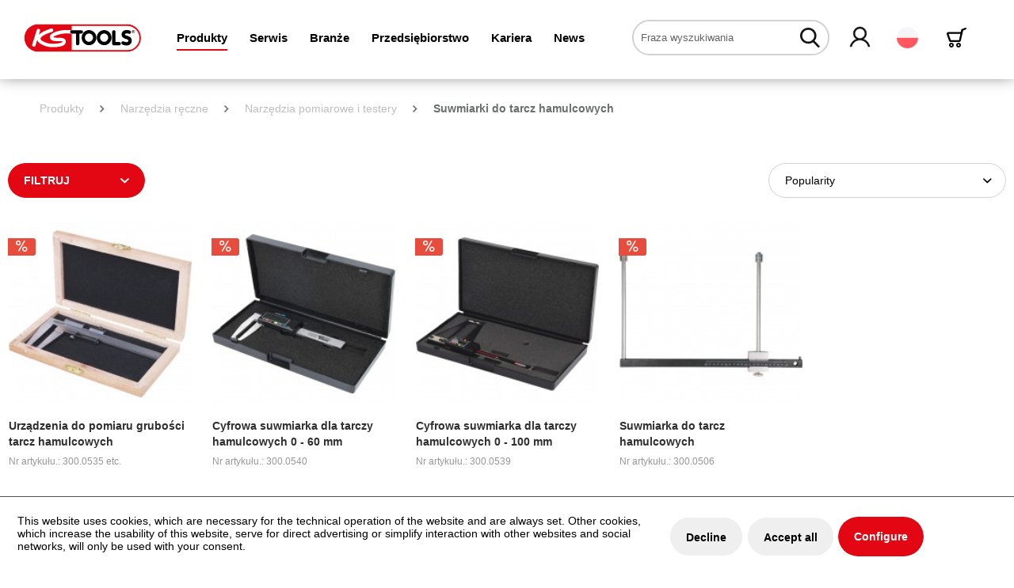

--- FILE ---
content_type: text/html; charset=UTF-8
request_url: https://www.kstools.com/pl/produkty/narzedzia-reczne/narzedzia-pomiarowe-i-testery/suwmiarki-do-tarcz-hamulcowych/
body_size: 18948
content:
<!DOCTYPE html>
<html class="no-js" lang="Niem." itemscope="itemscope" itemtype="https://schema.org/WebPage">
<head>
<script type="text/javascript" src="/custom/plugins/PixEnhancedEcommerce/Resources/views/frontend/_public/src/js/cookie_management.js"></script>
<script type="text/javascript">
var all_declined = document.cookie.match('(^|;)\\s*' + "cookieDeclined" + '\\s*=\\s*([^;]+)');
var all_allowed = document.cookie.match('(^|;)\\s*' + "allowCookie" + '\\s*=\\s*([^;]+)');
var cookie_preferences = document.cookie.match('(^|;)\\s*' + "cookiePreferences" + '\\s*=\\s*([^;]+)');
var is_preference_set = false;
var use_cookie = 1;
use_cookie = 1;
if(cookie_preferences && JSON.stringify(cookie_preferences).indexOf("\\\"_ga\\\",\\\"active\\\":true") > 0) {
is_preference_set = true;
}
var idCutted = "UA-82676015-2".substring(2, "UA-82676015-2".length);
var _gat_cookie_name = "_gat_gtag_UA-82676015-2".replace(/-/g, "_");
var _ga_cookie_name = "_ga_" + idCutted;
if(!is_preference_set && (use_cookie === 1) && !all_allowed) {
deleteCookie(_gat_cookie_name);
deleteCookie("_ga");
deleteCookie("_gid");
deleteCookie(_ga_cookie_name);
}
</script>
<script async src="https://www.googletagmanager.com/gtag/js?id=UA-82676015-2"></script>
<script type="text/javascript">
function gtag() {
dataLayer.push(arguments);
}
window.dataLayer = window.dataLayer || [];
gtag('js', new Date());
var gtagConfig = { 'allow_display_features': true};
gtagConfig.anonymize_ip = true;
gtagConfig.custom_map = {"dimension1":"sub_shop","dimension2":"payment_method","dimension3":"shipping_method","dimension4":"customer_group","dimension5":"customer_country","dimension6":"customer_city","dimension7":"ecomm_prodid","dimension8":"ecomm_pagetype","dimension9":"ecomm_totalvalue","dimension10":"ecomm_category"};
gtagConfig.cookie_flags = "secure;samesite=none";
if((!all_declined && is_preference_set) || all_allowed || (use_cookie === 2)) {
gtag('config', 'UA-82676015-2', gtagConfig);
}
</script>
<meta charset="utf-8">
<meta name="author" content="" />
<meta name="robots" content="Indeks, śledzić" />
<meta name="revisit-after" content="15 dni" />
<meta name="keywords" content="" />
<meta name="description" content="" />
<meta property="og:type" content="product.group" />
<meta property="og:site_name" content="KS Tools Werkzeuge - Maschinen GmbH" />
<meta property="og:title" content="Suwmiarki do tarcz hamulcowych" />
<meta property="og:description" content="" />
<meta name="twitter:card" content="product" />
<meta name="twitter:site" content="KS Tools Werkzeuge - Maschinen GmbH" />
<meta name="twitter:title" content="Suwmiarki do tarcz hamulcowych" />
<meta name="twitter:description" content="" />
<meta property="og:image" content="https://www.kstools.com/themes/Frontend/KSTools/frontend/_public/src/img/logos/logo--tablet.png" />
<meta name="twitter:image" content="https://www.kstools.com/themes/Frontend/KSTools/frontend/_public/src/img/logos/logo--tablet.png" />
<meta itemprop="copyrightHolder" content="KS Tools Werkzeuge - Maschinen GmbH" />
<meta itemprop="copyrightYear" content="2014" />
<meta itemprop="isFamilyFriendly" content="True" />
<meta itemprop="image" content="/themes/Frontend/KSTools/frontend/_public/src/img/logos/logo--tablet.png" />
<meta name="viewport" content="width=device-width, initial-scale=1.0">
<meta name="mobile-web-app-capable" content="yes">
<meta name="apple-mobile-web-app-title" content="KS Tools Werkzeuge - Maschinen GmbH">
<meta name="apple-mobile-web-app-capable" content="yes">
<meta name="apple-mobile-web-app-status-bar-style" content="default">
<link rel="apple-touch-icon-precomposed" href="/themes/Frontend/KSTools/frontend/_public/src/img/apple-touch-icon-precomposed.png">
<link rel="shortcut icon" href="/themes/Frontend/KSTools/frontend/_public/src/img/favicon.ico">
<meta name="msapplication-navbutton-color" content="#e30613" />
<meta name="application-name" content="KS Tools Werkzeuge - Maschinen GmbH" />
<meta name="msapplication-starturl" content="https://www.kstools.com/pl/" />
<meta name="msapplication-window" content="width=1024;height=768" />
<meta name="msapplication-TileImage" content="/themes/Frontend/KSTools/frontend/_public/src/img/win-tile-image.png">
<meta name="msapplication-TileColor" content="#e30613">
<meta name="theme-color" content="#e30613" />
<link rel="canonical" href="https://www.kstools.com/pl/produkty/narzedzia-reczne/narzedzia-pomiarowe-i-testery/suwmiarki-do-tarcz-hamulcowych/"/>
<title itemprop="name">Suwmiarki do tarcz hamulcowych | Narzędzia pomiarowe i testery | Narzędzia ręczne | Produkty | KS Tools Werkzeuge - Maschinen GmbH</title>
<link href="/web/cache/1768529739_9c9d53268558b4450fdb5e801414c79d.css" media="all" rel="stylesheet" type="text/css" />
<script src="https://challenges.cloudflare.com/turnstile/v0/api.js" async defer></script>
<script>
function enableSubmit() {
if($.cookie('search-authenticated')){
$('.main-search--button').prop('disabled', false);
}
if($('body').hasClass('turnstile-active') && $.cookie('search-authenticated') === undefined){
var turnstile = $('body').find('.cf-turnstile');
var url = $(turnstile).attr('data-kstoolsurl');
var turnstileContent = $(turnstile)[0].children;
var turnstileToken = $(turnstileContent).find("input[name='cf-turnstile-response']")[0].value;
$('.main-search--button').prop('disabled', false);
$.ajax({
url: url,
type: 'POST',
data: {
token: turnstileToken
},
success: function (response) {
console.log('success');
$.cookie("search-authenticated", 1, { expires: 365, path: '/' });
}
});
return true;
}
}
</script>
</head>
<body class=" turnstile-active is--ctl-listing is--act-index" >
<span class="pix-google-tag-id is--hidden" data-pix-google-tag-id="UA-82676015-2"></span>
<span class="pix-google-conversion-id is--hidden" data-pix-google-conversion-id=""></span>
<span class="pix-google-exclude-ip is--hidden" data-pix-google-exclude-ip=""></span>
<span class="pix-google-exclude-backend-user" data-pix⁻google-exclude-backend-user=""></span>
<div class="page-wrap">
<noscript class="noscript-main">
<div class="alert is--warning">
<div class="alert--icon">
<i class="icon--element icon--warning"></i>
</div>
<div class="alert--content">
AbyKS&#x20;Tools&#x20;Werkzeuge&#x20;-&#x20;Maschinen&#x20;GmbH w pełni móc korzystać, polecamy Państwu aktywowanie Javascript w Państwa browserze.
</div>
</div>
</noscript>
<header class="header-main">
<div class="container header--navigation">
<div class="logo-main block-group" role="banner">
<div class="logo--shop block">
<a class="logo--link" href="https://www.kstools.com/pl/" title="KS Tools Werkzeuge - Maschinen GmbH - Zmień na stronę startową">
<img src="/themes/Frontend/KSTools/frontend/_public/src/img/logos/logo.svg" alt="KS Tools Werkzeuge - Maschinen GmbH - Zmień na stronę startową" />
</a>
</div>
</div>
<nav class="navigation-main">
<div class="container" data-menu-scroller="true" data-listSelector=".navigation--list.container" data-viewPortSelector=".navigation--list-wrapper">
<div class="navigation--list-wrapper">
<ul class="navigation--list container" role="menubar" itemscope="itemscope" itemtype="https://schema.org/SiteNavigationElement">
<li class="navigation--entry is--active" role="menuitem"><a class="navigation--link is--active" href="/pl/" title="Produkty" itemprop="url"><span itemprop="name">Produkty</span></a></li><li class="navigation--entry" role="menuitem"><a class="navigation--link" href="https://www.kstools.com/pl/serwis/" title="Serwis" itemprop="url"><span itemprop="name">Serwis</span></a></li><li class="navigation--entry" role="menuitem"><a class="navigation--link" href="https://www.kstools.com/pl/branze/" title="Branże" itemprop="url"><span itemprop="name">Branże</span></a></li><li class="navigation--entry" role="menuitem"><a class="navigation--link" href="https://www.kstools.com/pl/przedsiebiorstwo/" title="Przedsiębiorstwo" itemprop="url"><span itemprop="name">Przedsiębiorstwo</span></a></li><li class="navigation--entry" role="menuitem"><a class="navigation--link" href="https://www.kstools.com/pl/kariera/" title="Kariera" itemprop="url"><span itemprop="name">Kariera</span></a></li><li class="navigation--entry is--blog-entry" role="menuitem"><a class="navigation--link" href="/pl/news/blog/" title="News" itemprop="url"><span itemprop="name">News</span></a></li>            </ul>
</div>
<div class="advanced-menu" data-advanced-menu="true" data-hoverDelay="500">
<div class="menu--container">
<div class="button-container">
<span class="button--close">
<i class="icon--cross"></i>
</span>
</div>
<div class="content--wrapper has--content has--teaser">
<div class="teaser--left-container">
<div class="teaser--headline">Produkty</div>
<ul class="menu--list menu--level-0">
<li class="menu--list-item item--level-0">
<a href="https://www.kstools.com/pl/produkty/narzedzia-reczne/" class="menu--list-item-link hover-parent-1091735815" title="Narzędzia ręczne" data-hover-class=".hover-element-1091735815">
<i class="ks-icon-arrow"></i>
Narzędzia ręczne
</a>
</li>
<li class="menu--list-item item--level-0">
<a href="https://www.kstools.com/pl/produkty/narzedzia-specjalistyczne-do-samochodow-osobowych/" class="menu--list-item-link hover-parent-1091735816" title="Narzędzia specjalistyczne do samochodów osobowych" data-hover-class=".hover-element-1091735816">
<i class="ks-icon-arrow"></i>
Narzędzia specjalistyczne do samochodów osobowych
</a>
</li>
<li class="menu--list-item item--level-0">
<a href="https://www.kstools.com/pl/produkty/narzedzia-specjalistyczne-do-pojazdow-uzytkowych-i-ciezarowek/" class="menu--list-item-link hover-parent-1091735818" title="Narzędzia specjalistyczne do pojazdów użytkowych i ciężarówek" data-hover-class=".hover-element-1091735818">
<i class="ks-icon-arrow"></i>
Narzędzia specjalistyczne do pojazdów użytkowych i ciężarówek
</a>
</li>
<li class="menu--list-item item--level-0">
<a href="https://www.kstools.com/pl/produkty/sklep-fana/" class="menu--list-item-link hover-parent-2000002264" title="Sklep fana" data-hover-class=".hover-element-2000002264">
<i class="ks-icon-arrow"></i>
Sklep fana
</a>
</li>
<li class="menu--list-item item--level-0">
<a href="https://www.kstools.com/pl/produkty/clip-finder/" class="menu--list-item-link hover-parent-2000002262" title="Clip-Finder" data-hover-class=".hover-element-2000002262">
<i class="ks-icon-arrow"></i>
Clip-Finder
</a>
</li>
<li class="menu--list-item item--level-0">
<a href="https://www.kstools.com/pl/produkty/tool-finder/" class="menu--list-item-link hover-parent-2000002263" title="Tool-Finder" data-hover-class=".hover-element-2000002263">
<i class="ks-icon-arrow"></i>
Tool-Finder
</a>
</li>
<li class="menu--list-item item--level-0">
<a href="https://www.kstools.com/pl/produkty/czesci-zamienne/" class="menu--list-item-link hover-parent-2000002261" title="Części zamienne" data-hover-class=".hover-element-2000002261">
<i class="ks-icon-arrow"></i>
Części zamienne
</a>
</li>
</ul>
</div>
<div class="menu--delimiter" style="right: 70%;"></div>
<div class="menu--teaser hover-hide-2000002222" style="width: 70%;">
<div class="teaser--container">
<div class="teaser--content-block">
<div class="teaser--image" style="background-image: url(https://www.kstools.com/media/image/11/23/40/Ks_Header_Banner_Produkte_1900x500-1.jpg);"></div>
</div>
</div>
</div>
<div class="menu--teaser hover-element hover-element-1091735815" style="width: 70%; display: none" data-hover-hide=".hover-hide-2000002222" data-hover-parent=".hover-parent-1091735815">
<div class="teaser--container">
<div class="teaser--content-block">
<div class="teaser--image " style="background-image: url(https://www.kstools.com/media/image/11/23/40/Ks_Header_Banner_Produkte_1900x500-1.jpg);"></div>
</div>
</div>
</div>
<div class="menu--teaser hover-element hover-element-1091735816" style="width: 70%; display: none" data-hover-hide=".hover-hide-2000002222" data-hover-parent=".hover-parent-1091735816">
<div class="teaser--container">
<div class="teaser--content-block">
<div class="teaser--image " style="background-image: url(https://www.kstools.com/media/image/11/23/40/Ks_Header_Banner_Produkte_1900x500-1.jpg);"></div>
</div>
</div>
</div>
<div class="menu--teaser hover-element hover-element-1091735818" style="width: 70%; display: none" data-hover-hide=".hover-hide-2000002222" data-hover-parent=".hover-parent-1091735818">
<div class="teaser--container">
<div class="teaser--content-block">
<div class="teaser--image " style="background-image: url(https://www.kstools.com/media/image/11/23/40/Ks_Header_Banner_Produkte_1900x500-1.jpg);"></div>
</div>
</div>
</div>
<div class="menu--teaser hover-element hover-element-2000002264" style="width: 70%; display: none" data-hover-hide=".hover-hide-2000002222" data-hover-parent=".hover-parent-2000002264">
<div class="teaser--container">
<div class="teaser--content-block">
<div class="teaser--image " style="background-image: url(https://www.kstools.com/media/image/3c/d6/81/Ks_Header_Banner_Produkte_1900x500-1057d26eaa0a58b.jpg);"></div>
</div>
</div>
</div>
<div class="menu--teaser hover-element hover-element-2000002262" style="width: 70%; display: none" data-hover-hide=".hover-hide-2000002222" data-hover-parent=".hover-parent-2000002262">
<div class="teaser--container">
<div class="teaser--content-block">
<div class="teaser--image " style="background-image: url(https://www.kstools.com/media/image/e9/25/20/Ks_Header_Banner_Produkte_1900x500-857d02c5dd03df.jpg);"></div>
</div>
</div>
</div>
<div class="menu--teaser hover-element hover-element-2000002263" style="width: 70%; display: none" data-hover-hide=".hover-hide-2000002222" data-hover-parent=".hover-parent-2000002263">
<div class="teaser--container">
<div class="teaser--content-block">
<div class="teaser--image " style="background-image: url(https://www.kstools.com/media/image/38/22/8e/Ks_Header_Banner_Produkte_1900x500-757d02c5beabe2.jpg);"></div>
</div>
</div>
</div>
<div class="menu--teaser hover-element hover-element-2000002261" style="width: 70%; display: none" data-hover-hide=".hover-hide-2000002222" data-hover-parent=".hover-parent-2000002261">
<div class="teaser--container">
<div class="teaser--content-block">
<div class="teaser--image " style="background-image: url(https://www.kstools.com/media/image/61/e9/96/Ks_Header_Banner_Produkte_1900x500-657d02c5832473.jpg);"></div>
</div>
</div>
</div>
</div>
</div>
<div class="menu--container">
<div class="button-container">
<span class="button--close">
<i class="icon--cross"></i>
</span>
</div>
<div class="content--wrapper has--content has--teaser">
<div class="teaser--left-container">
<div class="teaser--headline">Serwis</div>
<ul class="menu--list menu--level-0">
<li class="menu--list-item item--level-0">
<a href="https://www.kstools.com/pl/serwis/multimedia/" class="menu--list-item-link hover-parent-2000002233" title="Multimedia" data-hover-class=".hover-element-2000002233">
<i class="ks-icon-arrow"></i>
Multimedia
</a>
</li>
<li class="menu--list-item item--level-0">
<a href="https://www.kstools.com/pl/jestesmy-zawsze-dla-panstwa" class="menu--list-item-link hover-parent-2000002231" title="Formularz kontaktowy" data-hover-class=".hover-element-2000002231">
<i class="ks-icon-arrow"></i>
Formularz kontaktowy
</a>
</li>
<li class="menu--list-item item--level-0">
<a href="https://www.kstools.com/pl/serwis/pobierz/" class="menu--list-item-link hover-parent-2000002796" title="Pobierz" data-hover-class=".hover-element-2000002796">
<i class="ks-icon-arrow"></i>
Pobierz
</a>
</li>
<li class="menu--list-item item--level-0">
<a href="https://www.kstools.com/pl/serwis/logistyka/" class="menu--list-item-link hover-parent-2000002224" title="Logistyka" data-hover-class=".hover-element-2000002224">
<i class="ks-icon-arrow"></i>
Logistyka
</a>
</li>
<li class="menu--list-item item--level-0">
<a href="https://www.kstools.com/pl/serwis/elektroniczna-wymiana-danych/" class="menu--list-item-link hover-parent-2000002225" title="Elektroniczna wymiana danych" data-hover-class=".hover-element-2000002225">
<i class="ks-icon-arrow"></i>
Elektroniczna wymiana danych
</a>
</li>
<li class="menu--list-item item--level-0">
<a href="https://www.kstools.com/pl/serwis/serwis-posprzedazowy/" class="menu--list-item-link hover-parent-2000002226" title="Serwis posprzedażowy" data-hover-class=".hover-element-2000002226">
<i class="ks-icon-arrow"></i>
Serwis posprzedażowy
</a>
</li>
<li class="menu--list-item item--level-0">
<a href="https://www.kstools.com/pl/serwis/wskazowki-bezpieczenstwa/" class="menu--list-item-link hover-parent-2000002227" title="Wskazówki bezpieczeństwa" data-hover-class=".hover-element-2000002227">
<i class="ks-icon-arrow"></i>
Wskazówki bezpieczeństwa
</a>
</li>
<li class="menu--list-item item--level-0">
<a href="https://www.kstools.com/pl/serwis/latwo-wykonywalne-obliczenia/" class="menu--list-item-link hover-parent-2000002228" title="Łatwo wykonywalne obliczenia" data-hover-class=".hover-element-2000002228">
<i class="ks-icon-arrow"></i>
Łatwo wykonywalne obliczenia
</a>
</li>
<li class="menu--list-item item--level-0">
<a href="https://www.kstools.com/pl/serwis/centrum-szkoleniowe-i-showroom/" class="menu--list-item-link hover-parent-2000002229" title="Centrum szkoleniowe i showroom" data-hover-class=".hover-element-2000002229">
<i class="ks-icon-arrow"></i>
Centrum szkoleniowe i showroom
</a>
</li>
<li class="menu--list-item item--level-0">
<a href="https://www.kstools.com/pl/serwis/szkolenia/" class="menu--list-item-link hover-parent-2000002230" title="Szkolenia" data-hover-class=".hover-element-2000002230">
<i class="ks-icon-arrow"></i>
Szkolenia
</a>
</li>
<li class="menu--list-item item--level-0">
<a href="https://www.kstools.com/pl/serwis/formularze/" class="menu--list-item-link hover-parent-2000002235" title="Formularze" data-hover-class=".hover-element-2000002235">
<i class="ks-icon-arrow"></i>
Formularze
</a>
</li>
</ul>
</div>
<div class="menu--delimiter" style="right: 70%;"></div>
<div class="menu--teaser hover-hide-2000002217" style="width: 70%;">
<div class="teaser--container">
<div class="teaser--content-block">
<div class="teaser--image" style="background-image: url(https://www.kstools.com/media/image/b3/c6/f3/Ks_Header_Banner_Service_1900x500-1.jpg);"></div>
</div>
</div>
</div>
<div class="menu--teaser hover-element hover-element-2000002233" style="width: 70%; display: none" data-hover-hide=".hover-hide-2000002217" data-hover-parent=".hover-parent-2000002233">
<div class="teaser--container">
<div class="teaser--content-block">
<div class="teaser--image " style="background-image: url(https://www.kstools.com/media/image/ea/f1/d6/Ks_Header_Banner_Produkte_1900x500-957d02c5fc65d9.jpg);"></div>
</div>
</div>
</div>
<div class="menu--teaser hover-element hover-element-2000002231" style="width: 70%; display: none" data-hover-hide=".hover-hide-2000002217" data-hover-parent=".hover-parent-2000002231">
<div class="teaser--container">
<div class="teaser--content-block">
<div class="teaser--image " style="background-image: url(https://www.kstools.com/media/image/40/e1/bf/Ks_Header_Banner_Service_1900x500-10.jpg);"></div>
</div>
</div>
</div>
<div class="menu--teaser hover-element hover-element-2000002796" style="width: 70%; display: none" data-hover-hide=".hover-hide-2000002217" data-hover-parent=".hover-parent-2000002796">
<div class="teaser--container">
<div class="teaser--content-block">
<div class="teaser--image " style="background-image: url(https://www.kstools.com/media/image/c6/1c/66/Ks_Header_Banner_Service_1900x500-1357d02c7cdba1c.jpg);"></div>
</div>
</div>
</div>
<div class="menu--teaser hover-element hover-element-2000002224" style="width: 70%; display: none" data-hover-hide=".hover-hide-2000002217" data-hover-parent=".hover-parent-2000002224">
<div class="teaser--container">
<div class="teaser--content-block">
<div class="teaser--image " style="background-image: url(https://www.kstools.com/media/image/15/d3/cf/Ks_Header_Banner_Service_1900x500-3.jpg);"></div>
</div>
</div>
</div>
<div class="menu--teaser hover-element hover-element-2000002225" style="width: 70%; display: none" data-hover-hide=".hover-hide-2000002217" data-hover-parent=".hover-parent-2000002225">
<div class="teaser--container">
<div class="teaser--content-block">
<div class="teaser--image " style="background-image: url(https://www.kstools.com/media/image/f4/76/5f/Ks_Header_Banner_Service_1900x500-4.jpg);"></div>
</div>
</div>
</div>
<div class="menu--teaser hover-element hover-element-2000002226" style="width: 70%; display: none" data-hover-hide=".hover-hide-2000002217" data-hover-parent=".hover-parent-2000002226">
<div class="teaser--container">
<div class="teaser--content-block">
<div class="teaser--image " style="background-image: url(https://www.kstools.com/media/image/8a/4e/a2/Ks_Header_Banner_Service_1900x500-5.jpg);"></div>
</div>
</div>
</div>
<div class="menu--teaser hover-element hover-element-2000002227" style="width: 70%; display: none" data-hover-hide=".hover-hide-2000002217" data-hover-parent=".hover-parent-2000002227">
<div class="teaser--container">
<div class="teaser--content-block">
<div class="teaser--image " style="background-image: url(https://www.kstools.com/media/image/2f/86/e0/Ks_Header_Banner_Service_1900x500-6.jpg);"></div>
</div>
</div>
</div>
<div class="menu--teaser hover-element hover-element-2000002228" style="width: 70%; display: none" data-hover-hide=".hover-hide-2000002217" data-hover-parent=".hover-parent-2000002228">
<div class="teaser--container">
<div class="teaser--content-block">
<div class="teaser--image " style="background-image: url(https://www.kstools.com/media/image/f6/4f/32/Ks_Header_Banner_Service_1900x500-7.jpg);"></div>
</div>
</div>
</div>
<div class="menu--teaser hover-element hover-element-2000002229" style="width: 70%; display: none" data-hover-hide=".hover-hide-2000002217" data-hover-parent=".hover-parent-2000002229">
<div class="teaser--container">
<div class="teaser--content-block">
<div class="teaser--image " style="background-image: url(https://www.kstools.com/media/image/24/37/54/Ks_Header_Banner_Service_1900x500-15.jpg);"></div>
</div>
</div>
</div>
<div class="menu--teaser hover-element hover-element-2000002230" style="width: 70%; display: none" data-hover-hide=".hover-hide-2000002217" data-hover-parent=".hover-parent-2000002230">
<div class="teaser--container">
<div class="teaser--content-block">
<div class="teaser--image " style="background-image: url(https://www.kstools.com/media/image/b6/dd/df/Ks_Header_Banner_Service_1900x500-9.jpg);"></div>
</div>
</div>
</div>
<div class="menu--teaser hover-element hover-element-2000002235" style="width: 70%; display: none" data-hover-hide=".hover-hide-2000002217" data-hover-parent=".hover-parent-2000002235">
<div class="teaser--container">
<div class="teaser--content-block">
<div class="teaser--image " style="background-image: url(https://www.kstools.com/media/image/ac/a7/8a/Ks_Header_Banner_Service_1900x500-1457d02c7eb24c1.jpg);"></div>
</div>
</div>
</div>
</div>
</div>
<div class="menu--container">
<div class="button-container">
<span class="button--close">
<i class="icon--cross"></i>
</span>
</div>
<div class="content--wrapper has--content has--teaser">
<div class="teaser--left-container">
<div class="teaser--headline">Branże</div>
<ul class="menu--list menu--level-0">
<li class="menu--list-item item--level-0">
<a href="https://www.kstools.com/pl/branze/przemysl-i-narzedzia/" class="menu--list-item-link hover-parent-2000002237" title="Przemysł i narzędzia" data-hover-class=".hover-element-2000002237">
<i class="ks-icon-arrow"></i>
Przemysł i narzędzia
</a>
</li>
<li class="menu--list-item item--level-0">
<a href="https://www.kstools.com/pl/branze/technika-budowlana/" class="menu--list-item-link hover-parent-2000002236" title="Technika budowlana" data-hover-class=".hover-element-2000002236">
<i class="ks-icon-arrow"></i>
Technika budowlana
</a>
</li>
<li class="menu--list-item item--level-0">
<a href="https://www.kstools.com/pl/branze/samochody-osobowe-i-male-transportery-12v/" class="menu--list-item-link hover-parent-2000002238" title="Samochody osobowe i małe transportery [12V]" data-hover-class=".hover-element-2000002238">
<i class="ks-icon-arrow"></i>
Samochody osobowe i małe transportery [12V]
</a>
</li>
<li class="menu--list-item item--level-0">
<a href="https://www.kstools.com/pl/branze/samochody-dostawcze-24v/" class="menu--list-item-link hover-parent-2000002239" title="Samochody dostawcze [24V]" data-hover-class=".hover-element-2000002239">
<i class="ks-icon-arrow"></i>
Samochody dostawcze [24V]
</a>
</li>
</ul>
</div>
<div class="menu--delimiter" style="right: 70%;"></div>
<div class="menu--teaser hover-hide-2000002218" style="width: 70%;">
<div class="teaser--container">
<div class="teaser--content-block">
<div class="teaser--image" style="background-image: url(https://www.kstools.com/media/image/f0/a3/bd/Ks_Header_Banner_Branche_1900x500-6.jpg);"></div>
</div>
</div>
</div>
<div class="menu--teaser hover-element hover-element-2000002237" style="width: 70%; display: none" data-hover-hide=".hover-hide-2000002218" data-hover-parent=".hover-parent-2000002237">
<div class="teaser--container">
<div class="teaser--content-block">
<div class="teaser--image " style="background-image: url(https://www.kstools.com/media/image/b8/b6/76/Ks_Header_Banner_Branche_1900x500-3.jpg);"></div>
</div>
</div>
</div>
<div class="menu--teaser hover-element hover-element-2000002236" style="width: 70%; display: none" data-hover-hide=".hover-hide-2000002218" data-hover-parent=".hover-parent-2000002236">
<div class="teaser--container">
<div class="teaser--content-block">
<div class="teaser--image " style="background-image: url(https://www.kstools.com/media/image/a6/94/fa/Ks_Header_Banner_Branche_1900x500-2.jpg);"></div>
</div>
</div>
</div>
<div class="menu--teaser hover-element hover-element-2000002238" style="width: 70%; display: none" data-hover-hide=".hover-hide-2000002218" data-hover-parent=".hover-parent-2000002238">
<div class="teaser--container">
<div class="teaser--content-block">
<div class="teaser--image " style="background-image: url(https://www.kstools.com/media/image/01/d1/36/Ks_Header_Banner_Branche_1900x500-4.jpg);"></div>
</div>
</div>
</div>
<div class="menu--teaser hover-element hover-element-2000002239" style="width: 70%; display: none" data-hover-hide=".hover-hide-2000002218" data-hover-parent=".hover-parent-2000002239">
<div class="teaser--container">
<div class="teaser--content-block">
<div class="teaser--image " style="background-image: url(https://www.kstools.com/media/image/4b/9e/ab/Ks_Header_Banner_Branche_1900x500-5.jpg);"></div>
</div>
</div>
</div>
</div>
</div>
<div class="menu--container">
<div class="button-container">
<span class="button--close">
<i class="icon--cross"></i>
</span>
</div>
<div class="content--wrapper has--content has--teaser">
<div class="teaser--left-container">
<div class="teaser--headline">Przedsiębiorstwo</div>
<ul class="menu--list menu--level-0">
<li class="menu--list-item item--level-0">
<a href="https://www.kstools.com/pl/przedsiebiorstwo/my-w-ks-tools/" class="menu--list-item-link hover-parent-2000002242" title="My w KS TOOLS" data-hover-class=".hover-element-2000002242">
<i class="ks-icon-arrow"></i>
My w KS TOOLS
</a>
</li>
<li class="menu--list-item item--level-0">
<a href="https://www.kstools.com/pl/przedsiebiorstwo/historia/" class="menu--list-item-link hover-parent-2000002241" title="Historia" data-hover-class=".hover-element-2000002241">
<i class="ks-icon-arrow"></i>
Historia
</a>
</li>
<li class="menu--list-item item--level-0">
<a href="https://www.kstools.com/pl/przedsiebiorstwo/profil-dzialalnosci-i-wizja/" class="menu--list-item-link hover-parent-2000002243" title="Profil działalności i wizja" data-hover-class=".hover-element-2000002243">
<i class="ks-icon-arrow"></i>
Profil działalności i wizja
</a>
</li>
<li class="menu--list-item item--level-0">
<a href="https://www.kstools.com/pl/przedsiebiorstwo/przeslanie/" class="menu--list-item-link hover-parent-2000002244" title="Przesłanie" data-hover-class=".hover-element-2000002244">
<i class="ks-icon-arrow"></i>
Przesłanie
</a>
</li>
<li class="menu--list-item item--level-0">
<a href="https://www.kstools.com/pl/przedsiebiorstwo/zaangazowanie-spoleczne/" class="menu--list-item-link hover-parent-2000002245" title="Zaangażowanie społeczne" data-hover-class=".hover-element-2000002245">
<i class="ks-icon-arrow"></i>
Zaangażowanie społeczne
</a>
</li>
<li class="menu--list-item item--level-0">
<a href="https://www.kstools.com/pl/przedsiebiorstwo/zarzadzanie-jakoscia/" class="menu--list-item-link hover-parent-2000002246" title="Zarządzanie jakością" data-hover-class=".hover-element-2000002246">
<i class="ks-icon-arrow"></i>
Zarządzanie jakością
</a>
</li>
<li class="menu--list-item item--level-0">
<a href="https://www.kstools.com/pl/przedsiebiorstwo/zarzadzanie-srodowiskowe/" class="menu--list-item-link hover-parent-2000002247" title="Zarządzanie środowiskowe" data-hover-class=".hover-element-2000002247">
<i class="ks-icon-arrow"></i>
Zarządzanie środowiskowe
</a>
</li>
<li class="menu--list-item item--level-0">
<a href="https://www.kstools.com/pl/przedsiebiorstwo/innowacje-produktowe/" class="menu--list-item-link hover-parent-2000002248" title="Innowacje produktowe" data-hover-class=".hover-element-2000002248">
<i class="ks-icon-arrow"></i>
Innowacje produktowe
</a>
</li>
<li class="menu--list-item item--level-0">
<a href="https://www.kstools.com/pl/przedsiebiorstwo/wyroznienia/" class="menu--list-item-link hover-parent-2000002249" title="Wyróżnienia" data-hover-class=".hover-element-2000002249">
<i class="ks-icon-arrow"></i>
Wyróżnienia
</a>
</li>
<li class="menu--list-item item--level-0">
<a href="https://www.kstools.com/pl/przedsiebiorstwo/certyfikaty/" class="menu--list-item-link hover-parent-2000002250" title="Certyfikaty" data-hover-class=".hover-element-2000002250">
<i class="ks-icon-arrow"></i>
Certyfikaty
</a>
</li>
<li class="menu--list-item item--level-0">
<a href="https://www.kstools.com/pl/przedsiebiorstwo/partnerzy/" class="menu--list-item-link hover-parent-2000002251" title="Partnerzy" data-hover-class=".hover-element-2000002251">
<i class="ks-icon-arrow"></i>
Partnerzy
</a>
</li>
<li class="menu--list-item item--level-0">
<a href="https://www.kstools.com/pl/przedsiebiorstwo/sponsoring-sportowy/" class="menu--list-item-link hover-parent-2000002240" title="Sponsoring sportowy" data-hover-class=".hover-element-2000002240">
<i class="ks-icon-arrow"></i>
Sponsoring sportowy
</a>
</li>
<li class="menu--list-item item--level-0">
<a href="https://www.kstools.com/pl/przedsiebiorstwo/wyszukiwanie-profesjonalnych-przedstawicieli-handlowych/" class="menu--list-item-link hover-parent-2000002252" title="Wyszukiwanie profesjonalnych przedstawicieli handlowych" data-hover-class=".hover-element-2000002252">
<i class="ks-icon-arrow"></i>
Wyszukiwanie profesjonalnych przedstawicieli handlowych
</a>
</li>
</ul>
</div>
<div class="menu--delimiter" style="right: 70%;"></div>
<div class="menu--teaser hover-hide-2000002219" style="width: 70%;">
<div class="teaser--container">
<div class="teaser--content-block">
<div class="teaser--image" style="background-image: url(https://www.kstools.com/media/image/02/74/93/Ks_Header_Banner_Unternehmen_1900x500-157d02c8088379.jpg);"></div>
</div>
</div>
</div>
<div class="menu--teaser hover-element hover-element-2000002242" style="width: 70%; display: none" data-hover-hide=".hover-hide-2000002219" data-hover-parent=".hover-parent-2000002242">
<div class="teaser--container">
<div class="teaser--content-block">
<div class="teaser--image " style="background-image: url(https://www.kstools.com/media/image/a4/4a/00/Ks_Header_Banner_Unternehmen_1900x500-14.jpg);"></div>
</div>
</div>
</div>
<div class="menu--teaser hover-element hover-element-2000002241" style="width: 70%; display: none" data-hover-hide=".hover-hide-2000002219" data-hover-parent=".hover-parent-2000002241">
<div class="teaser--container">
<div class="teaser--content-block">
<div class="teaser--image " style="background-image: url(https://www.kstools.com/media/image/5e/f7/b7/Ks_Header_Banner_Unternehmen_1900x500-357d02c8411b4a.jpg);"></div>
</div>
</div>
</div>
<div class="menu--teaser hover-element hover-element-2000002243" style="width: 70%; display: none" data-hover-hide=".hover-hide-2000002219" data-hover-parent=".hover-parent-2000002243">
<div class="teaser--container">
<div class="teaser--content-block">
<div class="teaser--image " style="background-image: url(https://www.kstools.com/media/image/7e/2b/7e/Ks_Header_Banner_Unternehmen_1900x500-457d02c85ba931.jpg);"></div>
</div>
</div>
</div>
<div class="menu--teaser hover-element hover-element-2000002244" style="width: 70%; display: none" data-hover-hide=".hover-hide-2000002219" data-hover-parent=".hover-parent-2000002244">
<div class="teaser--container">
<div class="teaser--content-block">
<div class="teaser--image " style="background-image: url(https://www.kstools.com/media/image/78/88/8d/Ks_Header_Banner_Unternehmen_1900x500-557d02c879b3ed.jpg);"></div>
</div>
</div>
</div>
<div class="menu--teaser hover-element hover-element-2000002245" style="width: 70%; display: none" data-hover-hide=".hover-hide-2000002219" data-hover-parent=".hover-parent-2000002245">
<div class="teaser--container">
<div class="teaser--content-block">
<div class="teaser--image " style="background-image: url(https://www.kstools.com/media/image/ae/5f/07/Ks_Header_Banner_Unternehmen_1900x500-657d02c8976da4.jpg);"></div>
</div>
</div>
</div>
<div class="menu--teaser hover-element hover-element-2000002246" style="width: 70%; display: none" data-hover-hide=".hover-hide-2000002219" data-hover-parent=".hover-parent-2000002246">
<div class="teaser--container">
<div class="teaser--content-block">
<div class="teaser--image " style="background-image: url(https://www.kstools.com/media/image/09/79/0d/Ks_Header_Banner_Unternehmen_1900x500-757d02c8b2cc02.jpg);"></div>
</div>
</div>
</div>
<div class="menu--teaser hover-element hover-element-2000002247" style="width: 70%; display: none" data-hover-hide=".hover-hide-2000002219" data-hover-parent=".hover-parent-2000002247">
<div class="teaser--container">
<div class="teaser--content-block">
<div class="teaser--image " style="background-image: url(https://www.kstools.com/media/image/d1/4d/87/Ks_Header_Banner_Unternehmen_1900x500-857d02c8ccfaee.jpg);"></div>
</div>
</div>
</div>
<div class="menu--teaser hover-element hover-element-2000002248" style="width: 70%; display: none" data-hover-hide=".hover-hide-2000002219" data-hover-parent=".hover-parent-2000002248">
<div class="teaser--container">
<div class="teaser--content-block">
<div class="teaser--image " style="background-image: url(https://www.kstools.com/media/image/01/90/01/Ks_Header_Banner_Unternehmen_1900x500-957d02c8e82663.jpg);"></div>
</div>
</div>
</div>
<div class="menu--teaser hover-element hover-element-2000002249" style="width: 70%; display: none" data-hover-hide=".hover-hide-2000002219" data-hover-parent=".hover-parent-2000002249">
<div class="teaser--container">
<div class="teaser--content-block">
<div class="teaser--image " style="background-image: url(https://www.kstools.com/media/image/67/f9/19/Ks_Header_Banner_Unternehmen_platzhalter.jpg);"></div>
</div>
</div>
</div>
<div class="menu--teaser hover-element hover-element-2000002250" style="width: 70%; display: none" data-hover-hide=".hover-hide-2000002219" data-hover-parent=".hover-parent-2000002250">
<div class="teaser--container">
<div class="teaser--content-block">
<div class="teaser--image " style="background-image: url(https://www.kstools.com/media/image/c9/14/a6/Ks_Header_Banner_Unternehmen_1900x500-1157d02c91da8e0.jpg);"></div>
</div>
</div>
</div>
<div class="menu--teaser hover-element hover-element-2000002251" style="width: 70%; display: none" data-hover-hide=".hover-hide-2000002219" data-hover-parent=".hover-parent-2000002251">
<div class="teaser--container">
<div class="teaser--content-block">
<div class="teaser--image " style="background-image: url(https://www.kstools.com/media/image/6b/0f/92/Ks_Header_Banner_Unternehmen_1900x500-1257d02c93a3687.jpg);"></div>
</div>
</div>
</div>
<div class="menu--teaser hover-element hover-element-2000002240" style="width: 70%; display: none" data-hover-hide=".hover-hide-2000002219" data-hover-parent=".hover-parent-2000002240">
<div class="teaser--container">
<div class="teaser--content-block">
<div class="teaser--image " style="background-image: url(https://www.kstools.com/media/image/de/e3/0a/Ks_Header_Banner_Unternehmen_1900x500-1357d03a367ee16.jpg);"></div>
</div>
</div>
</div>
<div class="menu--teaser hover-element hover-element-2000002252" style="width: 70%; display: none" data-hover-hide=".hover-hide-2000002219" data-hover-parent=".hover-parent-2000002252">
<div class="teaser--container">
<div class="teaser--content-block">
<div class="teaser--image " style="background-image: url(https://www.kstools.com/media/image/6a/c9/53/Ks_Header_Banner_Fachhaendler_1900x500.jpg);"></div>
</div>
</div>
</div>
</div>
</div>
<div class="menu--container">
<div class="button-container">
<span class="button--close">
<i class="icon--cross"></i>
</span>
</div>
<div class="content--wrapper has--content has--teaser">
<div class="teaser--left-container">
<div class="teaser--headline">Kariera</div>
<ul class="menu--list menu--level-0">
<li class="menu--list-item item--level-0">
<a href="https://www.kstools.com/pl/kariera/praktyki/" class="menu--list-item-link hover-parent-2000002253" title="Praktyki" data-hover-class=".hover-element-2000002253">
<i class="ks-icon-arrow"></i>
Praktyki
</a>
</li>
<li class="menu--list-item item--level-0">
<a href="https://www.kstools.com/pl/kariera/ksztalcenie/" class="menu--list-item-link hover-parent-2000002254" title="Kształcenie" data-hover-class=".hover-element-2000002254">
<i class="ks-icon-arrow"></i>
Kształcenie
</a>
</li>
<li class="menu--list-item item--level-0">
<a href="https://www.kstools.com/pl/kariera/studia-podwojne/" class="menu--list-item-link hover-parent-2000002255" title="Studia podwójne" data-hover-class=".hover-element-2000002255">
<i class="ks-icon-arrow"></i>
Studia podwójne
</a>
</li>
</ul>
</div>
<div class="menu--delimiter" style="right: 70%;"></div>
<div class="menu--teaser hover-hide-2000002220" style="width: 70%;">
<div class="teaser--container">
<div class="teaser--content-block">
<div class="teaser--image" style="background-image: url(https://www.kstools.com/media/image/bd/5f/07/Ks_Header_Banner_Berufe_1900x500-157d02c2fb84f9.jpg);"></div>
</div>
</div>
</div>
<div class="menu--teaser hover-element hover-element-2000002253" style="width: 70%; display: none" data-hover-hide=".hover-hide-2000002220" data-hover-parent=".hover-parent-2000002253">
<div class="teaser--container">
<div class="teaser--content-block">
<div class="teaser--image " style="background-image: url(https://www.kstools.com/media/image/d4/16/ee/Ks_Header_Banner_Berufe_1900x500-257d02c3192221.jpg);"></div>
</div>
</div>
</div>
<div class="menu--teaser hover-element hover-element-2000002254" style="width: 70%; display: none" data-hover-hide=".hover-hide-2000002220" data-hover-parent=".hover-parent-2000002254">
<div class="teaser--container">
<div class="teaser--content-block">
<div class="teaser--image " style="background-image: url(https://www.kstools.com/media/image/8a/fc/74/Ks_Header_Banner_Berufe_1900x500-357d02c336dff1.jpg);"></div>
</div>
</div>
</div>
<div class="menu--teaser hover-element hover-element-2000002255" style="width: 70%; display: none" data-hover-hide=".hover-hide-2000002220" data-hover-parent=".hover-parent-2000002255">
<div class="teaser--container">
<div class="teaser--content-block">
<div class="teaser--image " style="background-image: url(https://www.kstools.com/media/image/58/80/d8/Ks_Header_Banner_Berufe_1900x500-557d02c36e6ea3.jpg);"></div>
</div>
</div>
</div>
</div>
</div>
<div class="menu--container">
<div class="button-container">
<span class="button--close">
<i class="icon--cross"></i>
</span>
</div>
<div class="content--wrapper has--content has--teaser">
<div class="teaser--left-container">
<div class="teaser--headline">News</div>
<ul class="menu--list menu--level-0">
<li class="menu--list-item item--level-0">
<a href="https://www.kstools.com/pl/news/blog/" class="menu--list-item-link hover-parent-2000002258" title="Blog" data-hover-class=".hover-element-2000002258">
<i class="ks-icon-arrow"></i>
Blog
</a>
</li>
<li class="menu--list-item item--level-0">
<a href="https://www.kstools.com/pl/news/informacje-prasowe/" class="menu--list-item-link hover-parent-2000002259" title="Informacje prasowe" data-hover-class=".hover-element-2000002259">
<i class="ks-icon-arrow"></i>
Informacje prasowe
</a>
</li>
<li class="menu--list-item item--level-0">
<a href="https://www.kstools.com/pl/news/terminy/" class="menu--list-item-link hover-parent-2000002257" title="Terminy" data-hover-class=".hover-element-2000002257">
<i class="ks-icon-arrow"></i>
Terminy
</a>
</li>
<li class="menu--list-item item--level-0">
<a href="/pl/shopware.php?sViewport=newsletter" class="menu--list-item-link hover-parent-2000002260" title="Newsletter" data-hover-class=".hover-element-2000002260">
<i class="ks-icon-arrow"></i>
Newsletter
</a>
</li>
</ul>
</div>
<div class="menu--delimiter" style="right: 70%;"></div>
<div class="menu--teaser hover-hide-2000002221" style="width: 70%;">
<div class="teaser--container">
<div class="teaser--content-block">
<div class="teaser--image" style="background-image: url(https://www.kstools.com/media/image/57/0a/fc/Ks_Header_Banner_NEWS_1900x500-257d02c48bfbab.jpg);"></div>
</div>
</div>
</div>
<div class="menu--teaser hover-element hover-element-2000002258" style="width: 70%; display: none" data-hover-hide=".hover-hide-2000002221" data-hover-parent=".hover-parent-2000002258">
<div class="teaser--container">
<div class="teaser--content-block">
<div class="teaser--image " style="background-image: url(https://www.kstools.com/media/image/57/0a/fc/Ks_Header_Banner_NEWS_1900x500-257d02c48bfbab.jpg);"></div>
</div>
</div>
</div>
<div class="menu--teaser hover-element hover-element-2000002259" style="width: 70%; display: none" data-hover-hide=".hover-hide-2000002221" data-hover-parent=".hover-parent-2000002259">
<div class="teaser--container">
<div class="teaser--content-block">
<div class="teaser--image " style="background-image: url(https://www.kstools.com/media/image/3d/fb/5c/Ks_Header_Banner_NEWS_1900x500-357d02c4a78e45.jpg);"></div>
</div>
</div>
</div>
<div class="menu--teaser hover-element hover-element-2000002257" style="width: 70%; display: none" data-hover-hide=".hover-hide-2000002221" data-hover-parent=".hover-parent-2000002257">
<div class="teaser--container">
<div class="teaser--content-block">
<div class="teaser--image " style="background-image: url(https://www.kstools.com/media/image/c0/e1/e1/Ks_Header_Banner_NEWS_1900x500-4.jpg);"></div>
</div>
</div>
</div>
<div class="menu--teaser hover-element hover-element-2000002260" style="width: 70%; display: none" data-hover-hide=".hover-hide-2000002221" data-hover-parent=".hover-parent-2000002260">
<div class="teaser--container">
<div class="teaser--content-block">
<div class="teaser--image " style="background-image: url(https://www.kstools.com/media/image/77/e5/6c/Ks_Header_Banner_NEWS_1900x500-5.jpg);"></div>
</div>
</div>
</div>
</div>
</div>
</div>
</div>
</nav>
<nav class="shop--navigation block-group">
<ul class="navigation--list block-group" role="menubar">
<li class="navigation--entry entry--menu-left" role="menuitem">
<a class="entry--link entry--trigger btn is--icon-left" href="#offcanvas--left" data-offcanvas="true" data-offCanvasSelector=".sidebar-main">
<i class="icon--menu-new"></i>
</a>
</li>
<li class="navigation--entry entry--search" role="menuitem" data-search="true" aria-haspopup="true" data-minLength="5">
<a class="btn entry--link entry--trigger" href="#show-hide--search" title="Pokaż/ zamknij wyszukiwanie" aria-label="Pokaż/ zamknij wyszukiwanie">
<i class="icon--search"></i>
<span class="search--display">Szukaj</span>
</a>
<form action="/pl/search" method="get" class="main-search--form">
<input type="search" name="sSearch" aria-label="Fraza wyszukiwania" class="main-search--field" autocomplete="off" autocapitalize="off" placeholder="Fraza wyszukiwania" maxlength="30"  />
<div class="cf-turnstile" data-kstoolsurl="https://www.kstools.com/pl/Validator"  data-sitekey="0x4AAAAAAB5mYlyda3P1ku1i" data-callback="enableSubmit" data-cdata="user-cdata"></div>
<button type="submit" class="main-search--button" aria-label="Szukaj" disabled="disabled">
<svg width="25px" height="25px" viewBox="0 0 25 25" version="1.1" xmlns="http://www.w3.org/2000/svg" xmlns:xlink="http://www.w3.org/1999/xlink">
<defs></defs>
<g id="Header" stroke="none" stroke-width="1" fill="none" fill-rule="evenodd" transform="translate(-1414.000000, -37.000000)">
<g id="Group-36" fill="#131313">
<g id="Group-10" transform="translate(1414.000000, 22.000000)">
<g id="Group-4">
<g id="Group-2" transform="translate(0.000000, 15.000000)">
<path d="M24.2427915,22.77104 L18.1742498,16.5826995 C19.7345654,14.764069 20.5895005,12.4758642 20.5895005,10.0937409 C20.5895005,4.52813879 15.9711912,0 10.294724,0 C4.61830606,0 0,4.52813879 0,10.0937409 C0,15.6593413 4.61830606,20.1874801 10.294724,20.1874801 C12.4257291,20.1874801 14.4565251,19.5572814 16.1927548,18.3609519 L22.3073336,24.596251 C22.5629177,24.8564923 22.9066846,25 23.2750626,25 C23.6237385,25 23.954535,24.869659 24.205604,24.6326755 C24.7391668,24.1293064 24.7561598,23.2945971 24.2427915,22.77104 L24.2427915,22.77104 Z M10.294724,2.63315477 C14.4904962,2.63315477 17.9038892,5.97988609 17.9038892,10.0937409 C17.9038892,14.2075973 14.4904962,17.5543302 10.294724,17.5543302 C6.09895176,17.5543302 2.68556532,14.2075973 2.68556532,10.0937409 C2.68556532,5.97988609 6.09895176,2.63315477 10.294724,2.63315477 L10.294724,2.63315477 Z" id="search"></path>
</g>
</g>
</g>
</g>
</g>
</svg>
<span class="main-search--text">Szukaj</span>
</button>
<div class="form--ajax-loader">&nbsp;</div>
</form>
<div class="main-search--results"></div>
</li>
<li class="navigation--entry entry--shop-menu" role="menuitem">

            
    <a href="#" title="Moje konto"
       class="top-bar--account navigation--entry account--link open-login-modal">
        <svg width="27px" height="27px" viewBox="0 0 27 27" version="1.1" xmlns="http://www.w3.org/2000/svg" xmlns:xlink="http://www.w3.org/1999/xlink">
            <defs></defs>
            <g id="Header" stroke="none" stroke-width="1" fill="none" fill-rule="evenodd" transform="translate(-1484.000000, -36.000000)">
                <g id="Group-36" fill="#131313" stroke="#131313" stroke-width="0.5">
                    <g id="Group-10" transform="translate(1414.000000, 22.000000)">
                        <path d="M87.875,30.4166488 C90.2708268,28.9583025 91.8333025,26.3541732 91.8333025,23.3333512 C91.8333512,18.75 88.0833025,15 83.5,15 C78.9166975,15 75.1666503,18.75 75.1666503,23.3333512 C75.1666503,26.3541732 76.7291245,28.9583512 79.1249514,30.4166488 C74.9583011,31.9791732 71.8333011,35.6250005 71,40 L73.0833497,40 C74.125,35.2083502 78.3958755,31.6666488 83.5,31.6666488 C88.6041245,31.6666488 92.875,35.2083011 93.9166488,40 L96,40 C95.1666975,35.5208254 92.0416975,31.875 87.875,30.4166488 Z M77.25,23.3333512 C77.25,19.8958755 80.0625243,17.0833512 83.5,17.0833512 C86.9374757,17.0833512 89.75,19.8958755 89.75,23.3333512 C89.75,26.7708268 86.9374757,29.5833512 83.5,29.5833512 C80.0625195,29.5833512 77.25,26.7708268 77.25,23.3333512 Z" id="account"></path>
                    </g>
                </g>
            </g>
        </svg>
        <span class="account--display">
                            Login
                    </span>
    </a>
        
    
            

    
            <div class="top-bar--language navigation--entry">
            
                                    <form method="post" class="language--form">
                        
                            <div class="field--select">
                                                                    <div class="language--flag pl_PL">Polski</div>
                                                                
                                    <div class="select-field">
                                        <select name="__shop" class="language--select" data-auto-submit="true">
                                                                                            <option value="1" >
                                                    Deutsch
                                                </option>
                                                                                            <option value="2" >
                                                    English
                                                </option>
                                                                                            <option value="19" >
                                                    Bosanski
                                                </option>
                                                                                            <option value="4" >
                                                    Čeština
                                                </option>
                                                                                            <option value="5" >
                                                    Dansk
                                                </option>
                                                                                            <option value="3" >
                                                    Dutch
                                                </option>
                                                                                            <option value="20" >
                                                    Eesti
                                                </option>
                                                                                            <option value="26" >
                                                    ελληνικά
                                                </option>
                                                                                            <option value="6" >
                                                    Español
                                                </option>
                                                                                            <option value="8" >
                                                    Français
                                                </option>
                                                                                            <option value="18" >
                                                    Hrvatski
                                                </option>
                                                                                            <option value="9" >
                                                    Italiano
                                                </option>
                                                                                            <option value="21" >
                                                    Latvijas
                                                </option>
                                                                                            <option value="22" >
                                                    Lietuvos
                                                </option>
                                                                                            <option value="25" >
                                                    Magyar
                                                </option>
                                                                                            <option value="28" >
                                                    Norsk
                                                </option>
                                                                                            <option value="10" selected="selected">
                                                    Polski
                                                </option>
                                                                                            <option value="11" >
                                                    Português
                                                </option>
                                                                                            <option value="12" >
                                                    Română
                                                </option>
                                                                                            <option value="14" >
                                                    Slovenščina
                                                </option>
                                                                                            <option value="23" >
                                                    Slovenský
                                                </option>
                                                                                            <option value="17" >
                                                    Srpski
                                                </option>
                                                                                            <option value="7" >
                                                    Suomi
                                                </option>
                                                                                            <option value="15" >
                                                    Svenska
                                                </option>
                                                                                            <option value="24" >
                                                    Türkçe
                                                </option>
                                                                                            <option value="16" >
                                                    български
                                                </option>
                                                                                            <option value="13" >
                                                    Русский
                                                </option>
                                                                                            <option value="27" >
                                                    中文
                                                </option>
                                                                                    </select>
                                    </div>
                                
                                <input type="hidden" name="__redirect" value="1">
                                
                            </div>
                        
                    </form>
                            
        </div>
    





    
    
    
    
    <a href="https://www.kstools.com/pl/checkout/cart"
       title="Koszyk z towarami"
       class="top-bar--cart navigation--entry cart--link entry--cart">

        <svg width="28px" height="28px" viewBox="0 0 28 28" version="1.1" xmlns="http://www.w3.org/2000/svg" xmlns:xlink="http://www.w3.org/1999/xlink">
            <defs></defs>
            <g xmlns="http://www.w3.org/2000/svg" id="Header" stroke="none" stroke-width="1" fill="none" fill-rule="evenodd" transform="translate(-1644.000000, -38.000000)">
                <g id="Group-5" transform="translate(1644.000000, 38.000000)" fill="#000000" fill-rule="nonzero">
                    <path d="M24.9162186,0.699076888 C24.6798568,0.127366335 24.0119105,-0.150474308 23.4212554,0.0824358109 L19.2181052,1.73733628 C19.1208678,1.77546651 19.0373433,1.82792593 18.9570601,1.88694278 C18.6603613,2.033392 18.4262435,2.29666059 18.3511961,2.63910403 L17.7488227,5.58946079 C17.663553,5.57950322 17.5825218,5.56298821 17.4962547,5.56298821 L2.16839467,5.56298821 C0.972124964,5.56298821 0,6.56700326 0,7.79955682 L0,8.03149546 L2.79470344,16.0318002 C3.15647654,17.2303523 3.92814281,18 5.03540286,18 L15.7591953,18 C16.7966439,18 17.6603117,17.2468673 17.8752314,16.2462524 C17.9111344,16.1704777 17.9450429,16.0908171 17.9637424,16.0062991 L20.8462088,3.50662744 L24.2819313,2.15361151 C24.8700931,1.92337294 25.1533283,1.27103031 24.9162186,0.699076888 Z M16.5884561,11.2752364 L15.6270522,15.6951856 L15.6270522,15.7648886 L5.33559226,15.7648886 L5.1615622,15.5331928 L2.39927123,7.80125689 L17.2967933,7.80125689 L16.5884561,11.2752364 Z" id="Shape"/>
                    <path d="M6,25 C4.34314575,25 3,23.6568542 3,22 C3,20.3431458 4.34314575,19 6,19 C7.65685425,19 9,20.3431458 9,22 C9,23.6568542 7.65685425,25 6,25 Z M6,23 C6.55228475,23 7,22.5522847 7,22 C7,21.4477153 6.55228475,21 6,21 C5.44771525,21 5,21.4477153 5,22 C5,22.5522847 5.44771525,23 6,23 Z" id="Oval-2"/>
                    <path d="M15,25 C13.3431458,25 12,23.6568542 12,22 C12,20.3431458 13.3431458,19 15,19 C16.6568542,19 18,20.3431458 18,22 C18,23.6568542 16.6568542,25 15,25 Z M15,23 C15.5522847,23 16,22.5522847 16,22 C16,21.4477153 15.5522847,21 15,21 C14.4477153,21 14,21.4477153 14,22 C14,22.5522847 14.4477153,23 15,23 Z" id="Oval-2-Copy"/>
                </g>
            </g>
        </svg>

        <span class="cart--quantity is--hidden">0</span>
    </a>
    <div class="ajax-loader">&nbsp;</div>


</li>

    
                    <li class="navigation--entry entry--wishlist" role="menuitem">
    <a href="https://www.kstools.com/pl/wishlist"
       title="Listy życzeń"
       class="btn">
        <i class="icon--text cart--info-text"></i>
        <span class="wishlist-counter--badge badge is--primary is--minimal advanced-cart-badge-quantity is--hidden"
              data-swagWishlistCounter="true"
              data-wishlistCounterUrl="/pl/widgets/SwagAdvancedCart/loadWishlistAmount">
        </span>
    </a>
</li>
            




    <li class="navigation--entry entry--account"
        role="menuitem"
        data-offcanvas="true"
        data-offCanvasSelector=".account--dropdown-navigation">
        
            <a href="https://www.kstools.com/pl/account"
               title="Moje konto"
               aria-label="Moje konto"
               class="btn is--icon-left entry--link account--link">
                <i class="icon--account"></i>
                                    <span class="account--display">
                        Moje konto
                    </span>
                            </a>
        

            </li>




	<li class="navigation--entry entry--cart" role="menuitem">
		<a class="btn is--icon-left cart--link" href="https://www.kstools.com/pl/checkout/cart" title="Koszyk z towarami">
			<span class="cart--display">
									Koszyk z towarami
							</span>

            <span class="badge is--primary is--minimal cart--quantity is--hidden">0</span>

			<i class="icon--basket"></i>
		</a>
		<div class="ajax-loader">&nbsp;</div>
	</li>




</ul>
</nav>
<div class="container--ajax-cart" data-collapse-cart="true" data-displayMode="offcanvas"></div>
</div>
</header>
<section class="
content-main container block-group">
<nav class="content--breadcrumb block">
<ul class="breadcrumb--list" role="menu" itemscope itemtype="https://schema.org/BreadcrumbList">
<li class="breadcrumb--entry" itemprop="itemListElement" itemscope itemtype="http://schema.org/ListItem">
<a class="breadcrumb--link" href="https://www.kstools.com/pl/cat/index/sCategory/2000002222" title="Produkty" itemprop="item">
<link itemprop="url" href="https://www.kstools.com/pl/cat/index/sCategory/2000002222" />
<span class="breadcrumb--title" itemprop="name">Produkty</span>
</a>
<meta itemprop="position" content="0" />
</li>
<li class="breadcrumb--separator">
<svg width="6px" height="9px" viewBox="0 0 6 9" version="1.1" xmlns="http://www.w3.org/2000/svg" xmlns:xlink="http://www.w3.org/1999/xlink">
<defs></defs>
<g id="Listing" stroke="none" stroke-width="1" fill="none" fill-rule="evenodd" transform="translate(-473.000000, -423.000000)">
<g id="Group" transform="translate(210.000000, 418.000000)" fill="#6B6E6F">
<polygon id="Page-1" points="263 12.93875 266.43875 9.5 263 6.06125 264.06125 5 268.56125 9.5 264.06125 14"></polygon>
</g>
</g>
</svg>
</li>
<li class="breadcrumb--entry" itemprop="itemListElement" itemscope itemtype="http://schema.org/ListItem">
<a class="breadcrumb--link" href="https://www.kstools.com/pl/produkty/narzedzia-reczne/" title="Narzędzia ręczne" itemprop="item">
<link itemprop="url" href="https://www.kstools.com/pl/produkty/narzedzia-reczne/" />
<span class="breadcrumb--title" itemprop="name">Narzędzia ręczne</span>
</a>
<meta itemprop="position" content="1" />
</li>
<li class="breadcrumb--separator">
<svg width="6px" height="9px" viewBox="0 0 6 9" version="1.1" xmlns="http://www.w3.org/2000/svg" xmlns:xlink="http://www.w3.org/1999/xlink">
<defs></defs>
<g id="Listing" stroke="none" stroke-width="1" fill="none" fill-rule="evenodd" transform="translate(-473.000000, -423.000000)">
<g id="Group" transform="translate(210.000000, 418.000000)" fill="#6B6E6F">
<polygon id="Page-1" points="263 12.93875 266.43875 9.5 263 6.06125 264.06125 5 268.56125 9.5 264.06125 14"></polygon>
</g>
</g>
</svg>
</li>
<li class="breadcrumb--entry" itemprop="itemListElement" itemscope itemtype="http://schema.org/ListItem">
<a class="breadcrumb--link" href="https://www.kstools.com/pl/produkty/narzedzia-reczne/narzedzia-pomiarowe-i-testery/" title="Narzędzia pomiarowe i testery" itemprop="item">
<link itemprop="url" href="https://www.kstools.com/pl/produkty/narzedzia-reczne/narzedzia-pomiarowe-i-testery/" />
<span class="breadcrumb--title" itemprop="name">Narzędzia pomiarowe i testery</span>
</a>
<meta itemprop="position" content="2" />
</li>
<li class="breadcrumb--separator">
<svg width="6px" height="9px" viewBox="0 0 6 9" version="1.1" xmlns="http://www.w3.org/2000/svg" xmlns:xlink="http://www.w3.org/1999/xlink">
<defs></defs>
<g id="Listing" stroke="none" stroke-width="1" fill="none" fill-rule="evenodd" transform="translate(-473.000000, -423.000000)">
<g id="Group" transform="translate(210.000000, 418.000000)" fill="#6B6E6F">
<polygon id="Page-1" points="263 12.93875 266.43875 9.5 263 6.06125 264.06125 5 268.56125 9.5 264.06125 14"></polygon>
</g>
</g>
</svg>
</li>
<li class="breadcrumb--entry is--active" itemprop="itemListElement" itemscope itemtype="http://schema.org/ListItem">
<a class="breadcrumb--link" href="https://www.kstools.com/pl/produkty/narzedzia-reczne/narzedzia-pomiarowe-i-testery/suwmiarki-do-tarcz-hamulcowych/" title="Suwmiarki do tarcz hamulcowych" itemprop="item">
<link itemprop="url" href="https://www.kstools.com/pl/produkty/narzedzia-reczne/narzedzia-pomiarowe-i-testery/suwmiarki-do-tarcz-hamulcowych/" />
<span class="breadcrumb--title" itemprop="name">Suwmiarki do tarcz hamulcowych</span>
</a>
<meta itemprop="position" content="3" />
</li>
</ul>
</nav>
<div class="content-main--inner">
<div id='cookie-consent' class='off-canvas is--left block-transition' data-cookie-consent-manager='true' data-cookieTimeout='60'>
<div class='cookie-consent--header cookie-consent--close'>
Cookie preferences
<i class="icon--arrow-right"></i>
</div>
<div class='cookie-consent--description'>
This website uses cookies, which are necessary for the technical operation of the website and are always set. Other cookies, which increase the comfort when using this website, are used for direct advertising or to facilitate interaction with other websites and social networks, are only set with your consent.
</div>
<div class='cookie-consent--configuration'>
<div class='cookie-consent--configuration-header'>
<div class='cookie-consent--configuration-header-text'>Configuration</div>
</div>
<div class='cookie-consent--configuration-main'>
<div class='cookie-consent--group'>
<input type="hidden" class="cookie-consent--group-name" value="technical" />
<label class="cookie-consent--group-state cookie-consent--state-input cookie-consent--required">
<input type="checkbox" name="technical-state" class="cookie-consent--group-state-input" disabled="disabled" checked="checked"/>
<span class="cookie-consent--state-input-element"></span>
</label>
<div class='cookie-consent--group-title' data-collapse-panel='true' data-contentSiblingSelector=".cookie-consent--group-container">
<div class="cookie-consent--group-title-label cookie-consent--state-label">
Technically required
</div>
<span class="cookie-consent--group-arrow is-icon--right">
<i class="icon--arrow-right"></i>
</span>
</div>
<div class='cookie-consent--group-container'>
<div class='cookie-consent--group-description'>
These cookies are necessary for the basic functions of the shop.
</div>
<div class='cookie-consent--cookies-container'>
<div class='cookie-consent--cookie'>
<input type="hidden" class="cookie-consent--cookie-name" value="AdvancedCartBasketToken" />
<label class="cookie-consent--cookie-state cookie-consent--state-input cookie-consent--required">
<input type="checkbox" name="AdvancedCartBasketToken-state" class="cookie-consent--cookie-state-input" disabled="disabled" checked="checked" />
<span class="cookie-consent--state-input-element"></span>
</label>
<div class='cookie--label cookie-consent--state-label'>
Advanced Cart
</div>
</div>
<div class='cookie-consent--cookie'>
<input type="hidden" class="cookie-consent--cookie-name" value="allowCookie" />
<label class="cookie-consent--cookie-state cookie-consent--state-input cookie-consent--required">
<input type="checkbox" name="allowCookie-state" class="cookie-consent--cookie-state-input" disabled="disabled" checked="checked" />
<span class="cookie-consent--state-input-element"></span>
</label>
<div class='cookie--label cookie-consent--state-label'>
Allow all cookies
</div>
</div>
<div class='cookie-consent--cookie'>
<input type="hidden" class="cookie-consent--cookie-name" value="csrf_token" />
<label class="cookie-consent--cookie-state cookie-consent--state-input cookie-consent--required">
<input type="checkbox" name="csrf_token-state" class="cookie-consent--cookie-state-input" disabled="disabled" checked="checked" />
<span class="cookie-consent--state-input-element"></span>
</label>
<div class='cookie--label cookie-consent--state-label'>
CSRF token
</div>
</div>
<div class='cookie-consent--cookie'>
<input type="hidden" class="cookie-consent--cookie-name" value="cookiePreferences" />
<label class="cookie-consent--cookie-state cookie-consent--state-input cookie-consent--required">
<input type="checkbox" name="cookiePreferences-state" class="cookie-consent--cookie-state-input" disabled="disabled" checked="checked" />
<span class="cookie-consent--state-input-element"></span>
</label>
<div class='cookie--label cookie-consent--state-label'>
Cookie preferences
</div>
</div>
<div class='cookie-consent--cookie'>
<input type="hidden" class="cookie-consent--cookie-name" value="currency" />
<label class="cookie-consent--cookie-state cookie-consent--state-input cookie-consent--required">
<input type="checkbox" name="currency-state" class="cookie-consent--cookie-state-input" disabled="disabled" checked="checked" />
<span class="cookie-consent--state-input-element"></span>
</label>
<div class='cookie--label cookie-consent--state-label'>
Currency change
</div>
</div>
<div class='cookie-consent--cookie'>
<input type="hidden" class="cookie-consent--cookie-name" value="nocache" />
<label class="cookie-consent--cookie-state cookie-consent--state-input cookie-consent--required">
<input type="checkbox" name="nocache-state" class="cookie-consent--cookie-state-input" disabled="disabled" checked="checked" />
<span class="cookie-consent--state-input-element"></span>
</label>
<div class='cookie--label cookie-consent--state-label'>
Customer-specific caching
</div>
</div>
<div class='cookie-consent--cookie'>
<input type="hidden" class="cookie-consent--cookie-name" value="cookieDeclined" />
<label class="cookie-consent--cookie-state cookie-consent--state-input cookie-consent--required">
<input type="checkbox" name="cookieDeclined-state" class="cookie-consent--cookie-state-input" disabled="disabled" checked="checked" />
<span class="cookie-consent--state-input-element"></span>
</label>
<div class='cookie--label cookie-consent--state-label'>
Decline all cookies
</div>
</div>
<div class='cookie-consent--cookie'>
<input type="hidden" class="cookie-consent--cookie-name" value="x-cache-context-hash" />
<label class="cookie-consent--cookie-state cookie-consent--state-input cookie-consent--required">
<input type="checkbox" name="x-cache-context-hash-state" class="cookie-consent--cookie-state-input" disabled="disabled" checked="checked" />
<span class="cookie-consent--state-input-element"></span>
</label>
<div class='cookie--label cookie-consent--state-label'>
Individual prices
</div>
</div>
<div class='cookie-consent--cookie'>
<input type="hidden" class="cookie-consent--cookie-name" value="shop" />
<label class="cookie-consent--cookie-state cookie-consent--state-input cookie-consent--required">
<input type="checkbox" name="shop-state" class="cookie-consent--cookie-state-input" disabled="disabled" checked="checked" />
<span class="cookie-consent--state-input-element"></span>
</label>
<div class='cookie--label cookie-consent--state-label'>
Selected shop
</div>
</div>
<div class='cookie-consent--cookie'>
<input type="hidden" class="cookie-consent--cookie-name" value="session" />
<label class="cookie-consent--cookie-state cookie-consent--state-input cookie-consent--required">
<input type="checkbox" name="session-state" class="cookie-consent--cookie-state-input" disabled="disabled" checked="checked" />
<span class="cookie-consent--state-input-element"></span>
</label>
<div class='cookie--label cookie-consent--state-label'>
Session
</div>
</div>
<div class='cookie-consent--cookie'>
<input type="hidden" class="cookie-consent--cookie-name" value="language-shop-id" />
<label class="cookie-consent--cookie-state cookie-consent--state-input cookie-consent--required">
<input type="checkbox" name="language-shop-id-state" class="cookie-consent--cookie-state-input" disabled="disabled" checked="checked" />
<span class="cookie-consent--state-input-element"></span>
</label>
<div class='cookie--label cookie-consent--state-label'>
Sprachshop ID
</div>
</div>
<div class='cookie-consent--cookie'>
<input type="hidden" class="cookie-consent--cookie-name" value="ks-redirected" />
<label class="cookie-consent--cookie-state cookie-consent--state-input cookie-consent--required">
<input type="checkbox" name="ks-redirected-state" class="cookie-consent--cookie-state-input" disabled="disabled" checked="checked" />
<span class="cookie-consent--state-input-element"></span>
</label>
<div class='cookie--label cookie-consent--state-label'>
Sprachshop Weiterleitung
</div>
</div>
<div class='cookie-consent--cookie'>
<input type="hidden" class="cookie-consent--cookie-name" value="search-authenticated" />
<label class="cookie-consent--cookie-state cookie-consent--state-input cookie-consent--required">
<input type="checkbox" name="search-authenticated-state" class="cookie-consent--cookie-state-input" disabled="disabled" checked="checked" />
<span class="cookie-consent--state-input-element"></span>
</label>
<div class='cookie--label cookie-consent--state-label'>
für Suche authentifiziert
</div>
</div>
</div>
</div>
</div>
<div class='cookie-consent--group'>
<input type="hidden" class="cookie-consent--group-name" value="comfort" />
<label class="cookie-consent--group-state cookie-consent--state-input">
<input type="checkbox" name="comfort-state" class="cookie-consent--group-state-input"/>
<span class="cookie-consent--state-input-element"></span>
</label>
<div class='cookie-consent--group-title' data-collapse-panel='true' data-contentSiblingSelector=".cookie-consent--group-container">
<div class="cookie-consent--group-title-label cookie-consent--state-label">
Comfort functions
</div>
<span class="cookie-consent--group-arrow is-icon--right">
<i class="icon--arrow-right"></i>
</span>
</div>
<div class='cookie-consent--group-container'>
<div class='cookie-consent--group-description'>
These cookies are used to make the shopping experience even more appealing, for example for the recognition of the visitor.
</div>
<div class='cookie-consent--cookies-container'>
<div class='cookie-consent--cookie'>
<input type="hidden" class="cookie-consent--cookie-name" value="sUniqueID" />
<label class="cookie-consent--cookie-state cookie-consent--state-input">
<input type="checkbox" name="sUniqueID-state" class="cookie-consent--cookie-state-input" />
<span class="cookie-consent--state-input-element"></span>
</label>
<div class='cookie--label cookie-consent--state-label'>
Note
</div>
</div>
</div>
</div>
</div>
<div class='cookie-consent--group'>
<input type="hidden" class="cookie-consent--group-name" value="statistics" />
<label class="cookie-consent--group-state cookie-consent--state-input">
<input type="checkbox" name="statistics-state" class="cookie-consent--group-state-input"/>
<span class="cookie-consent--state-input-element"></span>
</label>
<div class='cookie-consent--group-title' data-collapse-panel='true' data-contentSiblingSelector=".cookie-consent--group-container">
<div class="cookie-consent--group-title-label cookie-consent--state-label">
Statistics & Tracking
</div>
<span class="cookie-consent--group-arrow is-icon--right">
<i class="icon--arrow-right"></i>
</span>
</div>
<div class='cookie-consent--group-container'>
<div class='cookie-consent--cookies-container'>
<div class='cookie-consent--cookie'>
<input type="hidden" class="cookie-consent--cookie-name" value="partner" />
<label class="cookie-consent--cookie-state cookie-consent--state-input">
<input type="checkbox" name="partner-state" class="cookie-consent--cookie-state-input" />
<span class="cookie-consent--state-input-element"></span>
</label>
<div class='cookie--label cookie-consent--state-label'>
Affiliate program
</div>
</div>
<div class='cookie-consent--cookie'>
<input type="hidden" class="cookie-consent--cookie-name" value="_ga" />
<label class="cookie-consent--cookie-state cookie-consent--state-input">
<input type="checkbox" name="_ga-state" class="cookie-consent--cookie-state-input" />
<span class="cookie-consent--state-input-element"></span>
</label>
<div class='cookie--label cookie-consent--state-label'>
Google Analytics
</div>
</div>
<div class='cookie-consent--cookie'>
<input type="hidden" class="cookie-consent--cookie-name" value="x-ua-device" />
<label class="cookie-consent--cookie-state cookie-consent--state-input">
<input type="checkbox" name="x-ua-device-state" class="cookie-consent--cookie-state-input" />
<span class="cookie-consent--state-input-element"></span>
</label>
<div class='cookie--label cookie-consent--state-label'>
Track device being used
</div>
</div>
</div>
</div>
</div>
</div>
</div>
<div class="cookie-consent--save">
<input class="cookie-consent--save-button btn is--primary" type="button" value="Save preferences" />
</div>
</div>
<aside class="sidebar-main off-canvas">
<div class="navigation--smartphone">
<ul class="navigation--list ">
<li class="navigation--entry entry--close-off-canvas">
<a href="#close-categories-menu" title="Zamknij menu" class="navigation--link">
Zamknij menu <i class="icon--arrow-right"></i>
</a>
</li>
</ul>
<div class="mobile--switches">

            
    <a href="#" title="Moje konto"
       class="top-bar--account navigation--entry account--link open-login-modal">
        <svg width="27px" height="27px" viewBox="0 0 27 27" version="1.1" xmlns="http://www.w3.org/2000/svg" xmlns:xlink="http://www.w3.org/1999/xlink">
            <defs></defs>
            <g id="Header" stroke="none" stroke-width="1" fill="none" fill-rule="evenodd" transform="translate(-1484.000000, -36.000000)">
                <g id="Group-36" fill="#131313" stroke="#131313" stroke-width="0.5">
                    <g id="Group-10" transform="translate(1414.000000, 22.000000)">
                        <path d="M87.875,30.4166488 C90.2708268,28.9583025 91.8333025,26.3541732 91.8333025,23.3333512 C91.8333512,18.75 88.0833025,15 83.5,15 C78.9166975,15 75.1666503,18.75 75.1666503,23.3333512 C75.1666503,26.3541732 76.7291245,28.9583512 79.1249514,30.4166488 C74.9583011,31.9791732 71.8333011,35.6250005 71,40 L73.0833497,40 C74.125,35.2083502 78.3958755,31.6666488 83.5,31.6666488 C88.6041245,31.6666488 92.875,35.2083011 93.9166488,40 L96,40 C95.1666975,35.5208254 92.0416975,31.875 87.875,30.4166488 Z M77.25,23.3333512 C77.25,19.8958755 80.0625243,17.0833512 83.5,17.0833512 C86.9374757,17.0833512 89.75,19.8958755 89.75,23.3333512 C89.75,26.7708268 86.9374757,29.5833512 83.5,29.5833512 C80.0625195,29.5833512 77.25,26.7708268 77.25,23.3333512 Z" id="account"></path>
                    </g>
                </g>
            </g>
        </svg>
        <span class="account--display">
                            Login
                    </span>
    </a>
        
    
            

    
            <div class="top-bar--language navigation--entry">
            
                                    <form method="post" class="language--form">
                        
                            <div class="field--select">
                                                                    <div class="language--flag pl_PL">Polski</div>
                                                                
                                    <div class="select-field">
                                        <select name="__shop" class="language--select" data-auto-submit="true">
                                                                                            <option value="1" >
                                                    Deutsch
                                                </option>
                                                                                            <option value="2" >
                                                    English
                                                </option>
                                                                                            <option value="19" >
                                                    Bosanski
                                                </option>
                                                                                            <option value="4" >
                                                    Čeština
                                                </option>
                                                                                            <option value="5" >
                                                    Dansk
                                                </option>
                                                                                            <option value="3" >
                                                    Dutch
                                                </option>
                                                                                            <option value="20" >
                                                    Eesti
                                                </option>
                                                                                            <option value="26" >
                                                    ελληνικά
                                                </option>
                                                                                            <option value="6" >
                                                    Español
                                                </option>
                                                                                            <option value="8" >
                                                    Français
                                                </option>
                                                                                            <option value="18" >
                                                    Hrvatski
                                                </option>
                                                                                            <option value="9" >
                                                    Italiano
                                                </option>
                                                                                            <option value="21" >
                                                    Latvijas
                                                </option>
                                                                                            <option value="22" >
                                                    Lietuvos
                                                </option>
                                                                                            <option value="25" >
                                                    Magyar
                                                </option>
                                                                                            <option value="28" >
                                                    Norsk
                                                </option>
                                                                                            <option value="10" selected="selected">
                                                    Polski
                                                </option>
                                                                                            <option value="11" >
                                                    Português
                                                </option>
                                                                                            <option value="12" >
                                                    Română
                                                </option>
                                                                                            <option value="14" >
                                                    Slovenščina
                                                </option>
                                                                                            <option value="23" >
                                                    Slovenský
                                                </option>
                                                                                            <option value="17" >
                                                    Srpski
                                                </option>
                                                                                            <option value="7" >
                                                    Suomi
                                                </option>
                                                                                            <option value="15" >
                                                    Svenska
                                                </option>
                                                                                            <option value="24" >
                                                    Türkçe
                                                </option>
                                                                                            <option value="16" >
                                                    български
                                                </option>
                                                                                            <option value="13" >
                                                    Русский
                                                </option>
                                                                                            <option value="27" >
                                                    中文
                                                </option>
                                                                                    </select>
                                    </div>
                                
                                <input type="hidden" name="__redirect" value="1">
                                
                            </div>
                        
                    </form>
                            
        </div>
    





    
    
    
    
    <a href="https://www.kstools.com/pl/checkout/cart"
       title="Koszyk z towarami"
       class="top-bar--cart navigation--entry cart--link entry--cart">

        <svg width="28px" height="28px" viewBox="0 0 28 28" version="1.1" xmlns="http://www.w3.org/2000/svg" xmlns:xlink="http://www.w3.org/1999/xlink">
            <defs></defs>
            <g xmlns="http://www.w3.org/2000/svg" id="Header" stroke="none" stroke-width="1" fill="none" fill-rule="evenodd" transform="translate(-1644.000000, -38.000000)">
                <g id="Group-5" transform="translate(1644.000000, 38.000000)" fill="#000000" fill-rule="nonzero">
                    <path d="M24.9162186,0.699076888 C24.6798568,0.127366335 24.0119105,-0.150474308 23.4212554,0.0824358109 L19.2181052,1.73733628 C19.1208678,1.77546651 19.0373433,1.82792593 18.9570601,1.88694278 C18.6603613,2.033392 18.4262435,2.29666059 18.3511961,2.63910403 L17.7488227,5.58946079 C17.663553,5.57950322 17.5825218,5.56298821 17.4962547,5.56298821 L2.16839467,5.56298821 C0.972124964,5.56298821 0,6.56700326 0,7.79955682 L0,8.03149546 L2.79470344,16.0318002 C3.15647654,17.2303523 3.92814281,18 5.03540286,18 L15.7591953,18 C16.7966439,18 17.6603117,17.2468673 17.8752314,16.2462524 C17.9111344,16.1704777 17.9450429,16.0908171 17.9637424,16.0062991 L20.8462088,3.50662744 L24.2819313,2.15361151 C24.8700931,1.92337294 25.1533283,1.27103031 24.9162186,0.699076888 Z M16.5884561,11.2752364 L15.6270522,15.6951856 L15.6270522,15.7648886 L5.33559226,15.7648886 L5.1615622,15.5331928 L2.39927123,7.80125689 L17.2967933,7.80125689 L16.5884561,11.2752364 Z" id="Shape"/>
                    <path d="M6,25 C4.34314575,25 3,23.6568542 3,22 C3,20.3431458 4.34314575,19 6,19 C7.65685425,19 9,20.3431458 9,22 C9,23.6568542 7.65685425,25 6,25 Z M6,23 C6.55228475,23 7,22.5522847 7,22 C7,21.4477153 6.55228475,21 6,21 C5.44771525,21 5,21.4477153 5,22 C5,22.5522847 5.44771525,23 6,23 Z" id="Oval-2"/>
                    <path d="M15,25 C13.3431458,25 12,23.6568542 12,22 C12,20.3431458 13.3431458,19 15,19 C16.6568542,19 18,20.3431458 18,22 C18,23.6568542 16.6568542,25 15,25 Z M15,23 C15.5522847,23 16,22.5522847 16,22 C16,21.4477153 15.5522847,21 15,21 C14.4477153,21 14,21.4477153 14,22 C14,22.5522847 14.4477153,23 15,23 Z" id="Oval-2-Copy"/>
                </g>
            </g>
        </svg>

        <span class="cart--quantity is--hidden">0</span>
    </a>
    <div class="ajax-loader">&nbsp;</div>


</div>
</div>
<div class="sidebar--categories-wrapper" data-subcategory-nav="true" data-mainCategoryId="2000000166" data-categoryId="1091737030" data-fetchUrl="/pl/widgets/listing/getCategory/categoryId/1091737030">
<div class="categories--headline navigation--headline">
Kategorie
</div>
<div class="sidebar--categories-navigation">
<ul class="sidebar--navigation categories--navigation navigation--list is--drop-down is--level0 is--rounded" role="menu">
<li class="navigation--entry is--active has--sub-categories has--sub-children" role="menuitem">
<a class="navigation--link is--active has--sub-categories link--go-forward" href="/pl/" data-categoryId="2000002222" data-fetchUrl="/pl/widgets/listing/getCategory/categoryId/2000002222" title="Produkty" >
Produkty
<span class="is--icon-right">
<i class="icon--arrow-right"></i>
</span>
</a>
<ul class="sidebar--navigation categories--navigation navigation--list is--level1 is--rounded" role="menu">
<li class="navigation--entry is--active has--sub-categories has--sub-children" role="menuitem">
<a class="navigation--link is--active has--sub-categories link--go-forward" href="https://www.kstools.com/pl/produkty/narzedzia-reczne/" data-categoryId="1091735815" data-fetchUrl="/pl/widgets/listing/getCategory/categoryId/1091735815" title="Narzędzia ręczne" >
Narzędzia ręczne
<span class="is--icon-right">
<i class="icon--arrow-right"></i>
</span>
</a>
<ul class="sidebar--navigation categories--navigation navigation--list is--level2 navigation--level-high is--rounded" role="menu">
<li class="navigation--entry has--sub-children" role="menuitem">
<a class="navigation--link link--go-forward" href="https://www.kstools.com/pl/produkty/narzedzia-reczne/klucze/" data-categoryId="1091735881" data-fetchUrl="/pl/widgets/listing/getCategory/categoryId/1091735881" title="Klucze" >
Klucze
<span class="is--icon-right">
<i class="icon--arrow-right"></i>
</span>
</a>
</li>
<li class="navigation--entry has--sub-children" role="menuitem">
<a class="navigation--link link--go-forward" href="https://www.kstools.com/pl/produkty/narzedzia-reczne/klucz-nasadowy/" data-categoryId="1091735884" data-fetchUrl="/pl/widgets/listing/getCategory/categoryId/1091735884" title="Klucz nasadowy" >
Klucz nasadowy
<span class="is--icon-right">
<i class="icon--arrow-right"></i>
</span>
</a>
</li>
<li class="navigation--entry has--sub-children" role="menuitem">
<a class="navigation--link link--go-forward" href="https://www.kstools.com/pl/produkty/narzedzia-reczne/klucz-nasadowy-udarowy/" data-categoryId="1091740567" data-fetchUrl="/pl/widgets/listing/getCategory/categoryId/1091740567" title="Klucz nasadowy udarowy" >
Klucz nasadowy udarowy
<span class="is--icon-right">
<i class="icon--arrow-right"></i>
</span>
</a>
</li>
<li class="navigation--entry has--sub-children" role="menuitem">
<a class="navigation--link link--go-forward" href="https://www.kstools.com/pl/produkty/narzedzia-reczne/moment-obrotowy/" data-categoryId="1091735921" data-fetchUrl="/pl/widgets/listing/getCategory/categoryId/1091735921" title="Moment obrotowy" >
Moment obrotowy
<span class="is--icon-right">
<i class="icon--arrow-right"></i>
</span>
</a>
</li>
<li class="navigation--entry has--sub-children" role="menuitem">
<a class="navigation--link link--go-forward" href="https://www.kstools.com/pl/produkty/narzedzia-reczne/bity/" data-categoryId="1091735919" data-fetchUrl="/pl/widgets/listing/getCategory/categoryId/1091735919" title="Bity" >
Bity
<span class="is--icon-right">
<i class="icon--arrow-right"></i>
</span>
</a>
</li>
<li class="navigation--entry has--sub-children" role="menuitem">
<a class="navigation--link link--go-forward" href="https://www.kstools.com/pl/produkty/narzedzia-reczne/klucz-imbusowy/" data-categoryId="1091735888" data-fetchUrl="/pl/widgets/listing/getCategory/categoryId/1091735888" title="Klucz imbusowy" >
Klucz imbusowy
<span class="is--icon-right">
<i class="icon--arrow-right"></i>
</span>
</a>
</li>
<li class="navigation--entry has--sub-children" role="menuitem">
<a class="navigation--link link--go-forward" href="https://www.kstools.com/pl/produkty/narzedzia-reczne/wkretaki/" data-categoryId="1091735883" data-fetchUrl="/pl/widgets/listing/getCategory/categoryId/1091735883" title="Wkrętaki" >
Wkrętaki
<span class="is--icon-right">
<i class="icon--arrow-right"></i>
</span>
</a>
</li>
<li class="navigation--entry has--sub-children" role="menuitem">
<a class="navigation--link link--go-forward" href="https://www.kstools.com/pl/produkty/narzedzia-reczne/szczypce/" data-categoryId="1091735874" data-fetchUrl="/pl/widgets/listing/getCategory/categoryId/1091735874" title="Szczypce" >
Szczypce
<span class="is--icon-right">
<i class="icon--arrow-right"></i>
</span>
</a>
</li>
<li class="navigation--entry has--sub-children" role="menuitem">
<a class="navigation--link link--go-forward" href="https://www.kstools.com/pl/produkty/narzedzia-reczne/mechanika-precyzyjna/" data-categoryId="1091735923" data-fetchUrl="/pl/widgets/listing/getCategory/categoryId/1091735923" title="Mechanika precyzyjna" >
Mechanika precyzyjna
<span class="is--icon-right">
<i class="icon--arrow-right"></i>
</span>
</a>
</li>
<li class="navigation--entry has--sub-children" role="menuitem">
<a class="navigation--link link--go-forward" href="https://www.kstools.com/pl/produkty/narzedzia-reczne/nie-generujacy-iskier/" data-categoryId="1091735872" data-fetchUrl="/pl/widgets/listing/getCategory/categoryId/1091735872" title="Nie generujący iskier" >
Nie generujący iskier
<span class="is--icon-right">
<i class="icon--arrow-right"></i>
</span>
</a>
</li>
<li class="navigation--entry has--sub-children" role="menuitem">
<a class="navigation--link link--go-forward" href="https://www.kstools.com/pl/produkty/narzedzia-reczne/niemagnetyczne-narzedzia-ze-stali-nierdzewnej-tytan/" data-categoryId="1091735879" data-fetchUrl="/pl/widgets/listing/getCategory/categoryId/1091735879" title="Niemagnetyczne narzędzia ze stali nierdzewnej/ Tytan" >
Niemagnetyczne narzędzia ze stali nierdzewnej/ Tytan
<span class="is--icon-right">
<i class="icon--arrow-right"></i>
</span>
</a>
</li>
<li class="navigation--entry has--sub-children" role="menuitem">
<a class="navigation--link link--go-forward" href="https://www.kstools.com/pl/produkty/narzedzia-reczne/narzedzia-vde-oraz-ogolne-elektryczne/" data-categoryId="1091735885" data-fetchUrl="/pl/widgets/listing/getCategory/categoryId/1091735885" title="Narzędzia VDE oraz ogólne elektryczne" >
Narzędzia VDE oraz ogólne elektryczne
<span class="is--icon-right">
<i class="icon--arrow-right"></i>
</span>
</a>
</li>
<li class="navigation--entry is--active has--sub-categories has--sub-children" role="menuitem">
<a class="navigation--link is--active has--sub-categories link--go-forward" href="https://www.kstools.com/pl/produkty/narzedzia-reczne/narzedzia-pomiarowe-i-testery/" data-categoryId="1091735878" data-fetchUrl="/pl/widgets/listing/getCategory/categoryId/1091735878" title="Narzędzia pomiarowe i testery" >
Narzędzia pomiarowe i testery
<span class="is--icon-right">
<i class="icon--arrow-right"></i>
</span>
</a>
<ul class="sidebar--navigation categories--navigation navigation--list is--level3 navigation--level-high is--rounded" role="menu">
<li class="navigation--entry" role="menuitem">
<a class="navigation--link" href="https://www.kstools.com/pl/produkty/narzedzia-reczne/narzedzia-pomiarowe-i-testery/narzedzia-pomiarowe-analogowe/" data-categoryId="1091737029" data-fetchUrl="/pl/widgets/listing/getCategory/categoryId/1091737029" title="Narzędzia pomiarowe analogowe" >
Narzędzia pomiarowe analogowe
</a>
</li>
<li class="navigation--entry" role="menuitem">
<a class="navigation--link" href="https://www.kstools.com/pl/produkty/narzedzia-reczne/narzedzia-pomiarowe-i-testery/narzedzia-pomiarowe-cyfrowe/" data-categoryId="1091737032" data-fetchUrl="/pl/widgets/listing/getCategory/categoryId/1091737032" title="Narzędzia pomiarowe cyfrowe" >
Narzędzia pomiarowe cyfrowe
</a>
</li>
<li class="navigation--entry is--active" role="menuitem">
<a class="navigation--link is--active" href="https://www.kstools.com/pl/produkty/narzedzia-reczne/narzedzia-pomiarowe-i-testery/suwmiarki-do-tarcz-hamulcowych/" data-categoryId="1091737030" data-fetchUrl="/pl/widgets/listing/getCategory/categoryId/1091737030" title="Suwmiarki do tarcz hamulcowych" >
Suwmiarki do tarcz hamulcowych
</a>
</li>
<li class="navigation--entry" role="menuitem">
<a class="navigation--link" href="https://www.kstools.com/pl/produkty/narzedzia-reczne/narzedzia-pomiarowe-i-testery/narzedzia-mierzenia-glebokosci/" data-categoryId="1091737042" data-fetchUrl="/pl/widgets/listing/getCategory/categoryId/1091737042" title="Narzędzia mierzenia głębokości" >
Narzędzia mierzenia głębokości
</a>
</li>
<li class="navigation--entry" role="menuitem">
<a class="navigation--link" href="https://www.kstools.com/pl/produkty/narzedzia-reczne/narzedzia-pomiarowe-i-testery/suwmiarka-traserska/" data-categoryId="1091740817" data-fetchUrl="/pl/widgets/listing/getCategory/categoryId/1091740817" title="Suwmiarka traserska" >
Suwmiarka traserska
</a>
</li>
<li class="navigation--entry" role="menuitem">
<a class="navigation--link" href="https://www.kstools.com/pl/produkty/narzedzia-reczne/narzedzia-pomiarowe-i-testery/mikrometry-i-uchwyty/" data-categoryId="1091737040" data-fetchUrl="/pl/widgets/listing/getCategory/categoryId/1091737040" title="Mikrometry i uchwyty" >
Mikrometry i uchwyty
</a>
</li>
<li class="navigation--entry" role="menuitem">
<a class="navigation--link" href="https://www.kstools.com/pl/produkty/narzedzia-reczne/narzedzia-pomiarowe-i-testery/zegary-pomiarowe/" data-categoryId="1091740819" data-fetchUrl="/pl/widgets/listing/getCategory/categoryId/1091740819" title="Zegary pomiarowe" >
Zegary pomiarowe
</a>
</li>
<li class="navigation--entry" role="menuitem">
<a class="navigation--link" href="https://www.kstools.com/pl/produkty/narzedzia-reczne/narzedzia-pomiarowe-i-testery/zestawy-narzedzi-pomiarowych/" data-categoryId="1091737038" data-fetchUrl="/pl/widgets/listing/getCategory/categoryId/1091737038" title="Zestawy narzędzi pomiarowych" >
Zestawy narzędzi pomiarowych
</a>
</li>
<li class="navigation--entry" role="menuitem">
<a class="navigation--link" href="https://www.kstools.com/pl/produkty/narzedzia-reczne/narzedzia-pomiarowe-i-testery/przymiary-do-gwintow-i-szczelin/" data-categoryId="1091737033" data-fetchUrl="/pl/widgets/listing/getCategory/categoryId/1091737033" title="Przymiary do gwintów i szczelin" >
Przymiary do gwintów i szczelin
</a>
</li>
<li class="navigation--entry" role="menuitem">
<a class="navigation--link" href="https://www.kstools.com/pl/produkty/narzedzia-reczne/narzedzia-pomiarowe-i-testery/katowniki/" data-categoryId="1091737045" data-fetchUrl="/pl/widgets/listing/getCategory/categoryId/1091737045" title="Kątowniki" >
Kątowniki
</a>
</li>
<li class="navigation--entry" role="menuitem">
<a class="navigation--link" href="https://www.kstools.com/pl/produkty/narzedzia-reczne/narzedzia-pomiarowe-i-testery/mierniki-kata/" data-categoryId="1091737044" data-fetchUrl="/pl/widgets/listing/getCategory/categoryId/1091737044" title="Mierniki kąta" >
Mierniki kąta
</a>
</li>
<li class="navigation--entry" role="menuitem">
<a class="navigation--link" href="https://www.kstools.com/pl/produkty/narzedzia-reczne/narzedzia-pomiarowe-i-testery/miarki/" data-categoryId="1091737034" data-fetchUrl="/pl/widgets/listing/getCategory/categoryId/1091737034" title="Miarki" >
Miarki
</a>
</li>
<li class="navigation--entry" role="menuitem">
<a class="navigation--link" href="https://www.kstools.com/pl/produkty/narzedzia-reczne/narzedzia-pomiarowe-i-testery/tasmy-miernicze/" data-categoryId="1091737041" data-fetchUrl="/pl/widgets/listing/getCategory/categoryId/1091737041" title="Taśmy miernicze" >
Taśmy miernicze
</a>
</li>
<li class="navigation--entry" role="menuitem">
<a class="navigation--link" href="https://www.kstools.com/pl/produkty/narzedzia-reczne/narzedzia-pomiarowe-i-testery/poziomice/" data-categoryId="1091737043" data-fetchUrl="/pl/widgets/listing/getCategory/categoryId/1091737043" title="Poziomice" >
Poziomice
</a>
</li>
<li class="navigation--entry" role="menuitem">
<a class="navigation--link" href="https://www.kstools.com/pl/produkty/narzedzia-reczne/narzedzia-pomiarowe-i-testery/przymiary-i-linialy/" data-categoryId="1091737036" data-fetchUrl="/pl/widgets/listing/getCategory/categoryId/1091737036" title="Przymiary i liniały" >
Przymiary i liniały
</a>
</li>
<li class="navigation--entry" role="menuitem">
<a class="navigation--link" href="https://www.kstools.com/pl/produkty/narzedzia-reczne/narzedzia-pomiarowe-i-testery/wysokosciomierze-i-znaczniki/" data-categoryId="1091737035" data-fetchUrl="/pl/widgets/listing/getCategory/categoryId/1091737035" title="Wysokościomierze i znaczniki" >
Wysokościomierze i znaczniki
</a>
</li>
<li class="navigation--entry" role="menuitem">
<a class="navigation--link" href="https://www.kstools.com/pl/produkty/narzedzia-reczne/narzedzia-pomiarowe-i-testery/precyzyjne-guziki/" data-categoryId="1091740823" data-fetchUrl="/pl/widgets/listing/getCategory/categoryId/1091740823" title="Precyzyjne guziki" >
Precyzyjne guziki
</a>
</li>
<li class="navigation--entry" role="menuitem">
<a class="navigation--link" href="https://www.kstools.com/pl/produkty/narzedzia-reczne/narzedzia-pomiarowe-i-testery/cyrkle/" data-categoryId="1091737046" data-fetchUrl="/pl/widgets/listing/getCategory/categoryId/1091737046" title="Cyrkle" >
Cyrkle
</a>
</li>
<li class="navigation--entry" role="menuitem">
<a class="navigation--link" href="https://www.kstools.com/pl/produkty/narzedzia-reczne/narzedzia-pomiarowe-i-testery/srodek-mierniczy/" data-categoryId="1091740825" data-fetchUrl="/pl/widgets/listing/getCategory/categoryId/1091740825" title="Środek mierniczy" >
Środek mierniczy
</a>
</li>
<li class="navigation--entry" role="menuitem">
<a class="navigation--link" href="https://www.kstools.com/pl/produkty/narzedzia-reczne/narzedzia-pomiarowe-i-testery/tester-akumulatora/" data-categoryId="1091740827" data-fetchUrl="/pl/widgets/listing/getCategory/categoryId/1091740827" title="Tester akumulatora" >
Tester akumulatora
</a>
</li>
<li class="navigation--entry" role="menuitem">
<a class="navigation--link" href="https://www.kstools.com/pl/produkty/narzedzia-reczne/narzedzia-pomiarowe-i-testery/urzadzenie-do-diagnostyki-zamarzania-plynu-w-chlodnicy/" data-categoryId="1091740829" data-fetchUrl="/pl/widgets/listing/getCategory/categoryId/1091740829" title="Urządzenie do diagnostyki zamarzania płynu w chłodnicy" >
Urządzenie do diagnostyki zamarzania płynu w chłodnicy
</a>
</li>
<li class="navigation--entry" role="menuitem">
<a class="navigation--link" href="https://www.kstools.com/pl/produkty/narzedzia-reczne/narzedzia-pomiarowe-i-testery/kubki-pomiarowe-puszki-i-lejki/" data-categoryId="1091740831" data-fetchUrl="/pl/widgets/listing/getCategory/categoryId/1091740831" title="Kubki pomiarowe, puszki i lejki" >
Kubki pomiarowe, puszki i lejki
</a>
</li>
<li class="navigation--entry" role="menuitem">
<a class="navigation--link" href="https://www.kstools.com/pl/produkty/narzedzia-reczne/narzedzia-pomiarowe-i-testery/ogolne-narzedzia/" data-categoryId="1091740833" data-fetchUrl="/pl/widgets/listing/getCategory/categoryId/1091740833" title="Ogólne narzędzia" >
Ogólne narzędzia
</a>
</li>
</ul>
</li>
<li class="navigation--entry has--sub-children" role="menuitem">
<a class="navigation--link link--go-forward" href="https://www.kstools.com/pl/produkty/narzedzia-reczne/sciagacze/" data-categoryId="1091735914" data-fetchUrl="/pl/widgets/listing/getCategory/categoryId/1091735914" title="Ściągacze" >
Ściągacze
<span class="is--icon-right">
<i class="icon--arrow-right"></i>
</span>
</a>
</li>
<li class="navigation--entry has--sub-children" role="menuitem">
<a class="navigation--link link--go-forward" href="https://www.kstools.com/pl/produkty/narzedzia-reczne/narzedzia-do-wykrecania/" data-categoryId="1091740586" data-fetchUrl="/pl/widgets/listing/getCategory/categoryId/1091740586" title="Narzędzia do wykręcania" >
Narzędzia do wykręcania
<span class="is--icon-right">
<i class="icon--arrow-right"></i>
</span>
</a>
</li>
<li class="navigation--entry has--sub-children" role="menuitem">
<a class="navigation--link link--go-forward" href="https://www.kstools.com/pl/produkty/narzedzia-reczne/wideoskop/" data-categoryId="1091735886" data-fetchUrl="/pl/widgets/listing/getCategory/categoryId/1091735886" title="Wideoskop" >
Wideoskop
<span class="is--icon-right">
<i class="icon--arrow-right"></i>
</span>
</a>
</li>
<li class="navigation--entry has--sub-children" role="menuitem">
<a class="navigation--link link--go-forward" href="https://www.kstools.com/pl/produkty/narzedzia-reczne/narzedzia-pneumatyczne/" data-categoryId="1091735922" data-fetchUrl="/pl/widgets/listing/getCategory/categoryId/1091735922" title="Narzędzia pneumatyczne" >
Narzędzia pneumatyczne
<span class="is--icon-right">
<i class="icon--arrow-right"></i>
</span>
</a>
</li>
<li class="navigation--entry has--sub-children" role="menuitem">
<a class="navigation--link link--go-forward" href="https://www.kstools.com/pl/produkty/narzedzia-reczne/narzedzia-akumulatorowe/" data-categoryId="1091735915" data-fetchUrl="/pl/widgets/listing/getCategory/categoryId/1091735915" title="Narzędzia akumulatorowe" >
Narzędzia akumulatorowe
<span class="is--icon-right">
<i class="icon--arrow-right"></i>
</span>
</a>
</li>
<li class="navigation--entry has--sub-children" role="menuitem">
<a class="navigation--link link--go-forward" href="https://www.kstools.com/pl/produkty/narzedzia-reczne/oswietlenie/" data-categoryId="1091735876" data-fetchUrl="/pl/widgets/listing/getCategory/categoryId/1091735876" title="Oświetlenie" >
Oświetlenie
<span class="is--icon-right">
<i class="icon--arrow-right"></i>
</span>
</a>
</li>
<li class="navigation--entry has--sub-children" role="menuitem">
<a class="navigation--link link--go-forward" href="https://www.kstools.com/pl/produkty/narzedzia-reczne/porzadkowanie-narzedzi/" data-categoryId="1091735918" data-fetchUrl="/pl/widgets/listing/getCategory/categoryId/1091735918" title="Porządkowanie narzędzi" >
Porządkowanie narzędzi
<span class="is--icon-right">
<i class="icon--arrow-right"></i>
</span>
</a>
</li>
<li class="navigation--entry has--sub-children" role="menuitem">
<a class="navigation--link link--go-forward" href="https://www.kstools.com/pl/produkty/narzedzia-reczne/wozki-narzedziowe-wkladki-modulowe/" data-categoryId="1091735887" data-fetchUrl="/pl/widgets/listing/getCategory/categoryId/1091735887" title="Wózki narzędziowe / Wkładki modułowe " >
Wózki narzędziowe / Wkładki modułowe
<span class="is--icon-right">
<i class="icon--arrow-right"></i>
</span>
</a>
</li>
<li class="navigation--entry has--sub-children" role="menuitem">
<a class="navigation--link link--go-forward" href="https://www.kstools.com/pl/produkty/narzedzia-reczne/narzedzia-do-obrobki/" data-categoryId="1091735875" data-fetchUrl="/pl/widgets/listing/getCategory/categoryId/1091735875" title="Narzędzia do obróbki" >
Narzędzia do obróbki
<span class="is--icon-right">
<i class="icon--arrow-right"></i>
</span>
</a>
</li>
<li class="navigation--entry has--sub-children" role="menuitem">
<a class="navigation--link link--go-forward" href="https://www.kstools.com/pl/produkty/narzedzia-reczne/szczotki-i-pilniki/" data-categoryId="1091740591" data-fetchUrl="/pl/widgets/listing/getCategory/categoryId/1091740591" title="Szczotki i pilniki" >
Szczotki i pilniki
<span class="is--icon-right">
<i class="icon--arrow-right"></i>
</span>
</a>
</li>
<li class="navigation--entry has--sub-children" role="menuitem">
<a class="navigation--link link--go-forward" href="https://www.kstools.com/pl/produkty/narzedzia-reczne/narzedzia-tnace-i-skrawajace/" data-categoryId="1091735882" data-fetchUrl="/pl/widgets/listing/getCategory/categoryId/1091735882" title="Narzędzia tnące i skrawające" >
Narzędzia tnące i skrawające
<span class="is--icon-right">
<i class="icon--arrow-right"></i>
</span>
</a>
</li>
<li class="navigation--entry has--sub-children" role="menuitem">
<a class="navigation--link link--go-forward" href="https://www.kstools.com/pl/produkty/narzedzia-reczne/mlotki/" data-categoryId="1091735873" data-fetchUrl="/pl/widgets/listing/getCategory/categoryId/1091735873" title="Młotki" >
Młotki
<span class="is--icon-right">
<i class="icon--arrow-right"></i>
</span>
</a>
</li>
<li class="navigation--entry has--sub-children" role="menuitem">
<a class="navigation--link link--go-forward" href="https://www.kstools.com/pl/produkty/narzedzia-reczne/dluta/" data-categoryId="1091735877" data-fetchUrl="/pl/widgets/listing/getCategory/categoryId/1091735877" title="Dłuta" >
Dłuta
<span class="is--icon-right">
<i class="icon--arrow-right"></i>
</span>
</a>
</li>
<li class="navigation--entry has--sub-children" role="menuitem">
<a class="navigation--link link--go-forward" href="https://www.kstools.com/pl/produkty/narzedzia-reczne/narzedzia-dla-branzy-wod-kan/" data-categoryId="1091735880" data-fetchUrl="/pl/widgets/listing/getCategory/categoryId/1091735880" title="Narzędzia dla branży wod-kan" >
Narzędzia dla branży wod-kan
<span class="is--icon-right">
<i class="icon--arrow-right"></i>
</span>
</a>
</li>
<li class="navigation--entry has--sub-children" role="menuitem">
<a class="navigation--link link--go-forward" href="https://www.kstools.com/pl/produkty/narzedzia-reczne/narzedzia-budowlane/" data-categoryId="1091735917" data-fetchUrl="/pl/widgets/listing/getCategory/categoryId/1091735917" title="Narzędzia budowlane" >
Narzędzia budowlane
<span class="is--icon-right">
<i class="icon--arrow-right"></i>
</span>
</a>
</li>
<li class="navigation--entry has--sub-children" role="menuitem">
<a class="navigation--link link--go-forward" href="https://www.kstools.com/pl/produkty/narzedzia-reczne/odziez-ochronna-i-robocza/" data-categoryId="1091735916" data-fetchUrl="/pl/widgets/listing/getCategory/categoryId/1091735916" title="Odzież ochronna i robocza" >
Odzież ochronna i robocza
<span class="is--icon-right">
<i class="icon--arrow-right"></i>
</span>
</a>
</li>
<li class="navigation--entry has--sub-children" role="menuitem">
<a class="navigation--link link--go-forward" href="https://www.kstools.com/pl/produkty/narzedzia-reczne/asortyment-din-i-normalia/" data-categoryId="1091735920" data-fetchUrl="/pl/widgets/listing/getCategory/categoryId/1091735920" title="Asortyment DIN i normalia" >
Asortyment DIN i normalia
<span class="is--icon-right">
<i class="icon--arrow-right"></i>
</span>
</a>
</li>
<li class="navigation--entry" role="menuitem">
<a class="navigation--link" href="https://www.kstools.com/pl/produkty/narzedzia-reczne/inne/" data-categoryId="1091735871" data-fetchUrl="/pl/widgets/listing/getCategory/categoryId/1091735871" title="Inne" >
Inne
</a>
</li>
</ul>
</li>
<li class="navigation--entry has--sub-children" role="menuitem">
<a class="navigation--link link--go-forward" href="https://www.kstools.com/pl/produkty/narzedzia-specjalistyczne-do-samochodow-osobowych/" data-categoryId="1091735816" data-fetchUrl="/pl/widgets/listing/getCategory/categoryId/1091735816" title="Narzędzia specjalistyczne do samochodów osobowych" >
Narzędzia specjalistyczne do samochodów osobowych
<span class="is--icon-right">
<i class="icon--arrow-right"></i>
</span>
</a>
</li>
<li class="navigation--entry has--sub-children" role="menuitem">
<a class="navigation--link link--go-forward" href="https://www.kstools.com/pl/produkty/narzedzia-specjalistyczne-do-pojazdow-uzytkowych-i-ciezarowek/" data-categoryId="1091735818" data-fetchUrl="/pl/widgets/listing/getCategory/categoryId/1091735818" title="Narzędzia specjalistyczne do pojazdów użytkowych i ciężarówek" >
Narzędzia specjalistyczne do pojazdów użytkowych i ciężarówek
<span class="is--icon-right">
<i class="icon--arrow-right"></i>
</span>
</a>
</li>
<li class="navigation--entry" role="menuitem">
<a class="navigation--link" href="https://www.kstools.com/pl/produkty/sklep-fana/" data-categoryId="2000002264" data-fetchUrl="/pl/widgets/listing/getCategory/categoryId/2000002264" title="Sklep fana" >
Sklep fana
</a>
</li>
<li class="navigation--entry" role="menuitem">
<a class="navigation--link" href="https://www.kstools.com/pl/produkty/clip-finder/" data-categoryId="2000002262" data-fetchUrl="/pl/widgets/listing/getCategory/categoryId/2000002262" title="Clip-Finder" >
Clip-Finder
</a>
</li>
<li class="navigation--entry" role="menuitem">
<a class="navigation--link" href="https://www.kstools.com/pl/produkty/tool-finder/" data-categoryId="2000002263" data-fetchUrl="/pl/widgets/listing/getCategory/categoryId/2000002263" title="Tool-Finder" >
Tool-Finder
</a>
</li>
<li class="navigation--entry" role="menuitem">
<a class="navigation--link" href="https://www.kstools.com/pl/produkty/czesci-zamienne/" data-categoryId="2000002261" data-fetchUrl="/pl/widgets/listing/getCategory/categoryId/2000002261" title="Części zamienne" >
Części zamienne
</a>
</li>
</ul>
</li>
<li class="navigation--entry has--sub-children" role="menuitem">
<a class="navigation--link link--go-forward" href="https://www.kstools.com/pl/serwis/" data-categoryId="2000002217" data-fetchUrl="/pl/widgets/listing/getCategory/categoryId/2000002217" title="Serwis" >
Serwis
<span class="is--icon-right">
<i class="icon--arrow-right"></i>
</span>
</a>
</li>
<li class="navigation--entry has--sub-children" role="menuitem">
<a class="navigation--link link--go-forward" href="https://www.kstools.com/pl/branze/" data-categoryId="2000002218" data-fetchUrl="/pl/widgets/listing/getCategory/categoryId/2000002218" title="Branże" >
Branże
<span class="is--icon-right">
<i class="icon--arrow-right"></i>
</span>
</a>
</li>
<li class="navigation--entry has--sub-children" role="menuitem">
<a class="navigation--link link--go-forward" href="https://www.kstools.com/pl/przedsiebiorstwo/" data-categoryId="2000002219" data-fetchUrl="/pl/widgets/listing/getCategory/categoryId/2000002219" title="Przedsiębiorstwo" >
Przedsiębiorstwo
<span class="is--icon-right">
<i class="icon--arrow-right"></i>
</span>
</a>
</li>
<li class="navigation--entry has--sub-children" role="menuitem">
<a class="navigation--link link--go-forward" href="https://www.kstools.com/pl/kariera/" data-categoryId="2000002220" data-fetchUrl="/pl/widgets/listing/getCategory/categoryId/2000002220" title="Kariera" >
Kariera
<span class="is--icon-right">
<i class="icon--arrow-right"></i>
</span>
</a>
</li>
<li class="navigation--entry has--sub-children" role="menuitem">
<a class="navigation--link link--go-forward" href="/pl/news/blog/" data-categoryId="2000002221" data-fetchUrl="/pl/widgets/listing/getCategory/categoryId/2000002221" title="News" >
News
<span class="is--icon-right">
<i class="icon--arrow-right"></i>
</span>
</a>
</li>
</ul>
</div>
<div class="shop-sites--container is--rounded">
<div class="shop-sites--headline navigation--headline">
Informacje
</div>
<ul class="shop-sites--navigation sidebar--navigation navigation--list is--drop-down is--level0" role="menu">
<li class="navigation--entry" role="menuitem">
<a class="navigation--link" href="javascript:openCookieConsentManager()" title="Cookie settings" data-categoryId="136" data-fetchUrl="/pl/widgets/listing/getCustomPage/pageId/136" >
Cookie settings
</a>
</li>
<li class="navigation--entry" role="menuitem">
<a class="navigation--link" href="https://www.kstools.com/pl/faqs" title="FAQs" data-categoryId="139" data-fetchUrl="/pl/widgets/listing/getCustomPage/pageId/139" >
FAQs
</a>
</li>
<li class="navigation--entry" role="menuitem">
<a class="navigation--link" href="https://www.kstools.com/pl/newsletter" title="Newsletter" data-categoryId="26" data-fetchUrl="/pl/widgets/listing/getCustomPage/pageId/26" >
Newsletter
</a>
</li>
<li class="navigation--entry" role="menuitem">
<a class="navigation--link" href="https://www.kstools.com/pl/data-protection-declaration" title="Data Protection Declaration" data-categoryId="7" data-fetchUrl="/pl/widgets/listing/getCustomPage/pageId/7" >
Data Protection Declaration
</a>
</li>
<li class="navigation--entry" role="menuitem">
<a class="navigation--link" href="https://www.kstools.com/pl/imprint" title="Imprint" data-categoryId="3" data-fetchUrl="/pl/widgets/listing/getCustomPage/pageId/3" >
Imprint
</a>
</li>
</ul>
</div>
</div>
</aside>
<div class="content--wrapper">
<div class="content listing--content">
<div class="listing--wrapper visible--xl visible--l visible--m visible--s visible--xs">
<div data-listing-actions="true" class="listing--actions is--rounded without-pagination">
<div class="action--filter-btn">
<a href="#" class="filter--trigger btn is--small is--primary" data-filter-trigger="true" data-offcanvas="true" data-offCanvasSelector=".action--filter-options" data-closeButtonSelector=".filter--close-btn">
<i class="icon--filter"></i>
Filtruj
<span class="action--collapse-icon"></span>
</a>
</div>
<form class="action--sort action--content block" method="get" data-action-form="true">
<input type="hidden" name="p" value="1">
<label for="o" class="sort--label action--label">Sortowanie:</label>
<div class="sort--select select-field">
<select id="o" name="o" class="sort--field action--field" data-auto-submit="true" >
<option value="2" selected="selected">Popularity</option>
<option value="1">Release date</option>
<option value="3">Minimum price</option>
<option value="4">Maximum price</option>
<option value="5">Product description</option>
</select>
</div>
</form>
<div class="action--filter-options off-canvas">
<a href="#" class="filter--close-btn" data-show-products-text="%s Produkt(e) anzeigen">
Zamknij filtr <i class="icon--arrow-right"></i>
</a>
<div class="filter--container">
<form id="filter" method="get" data-filter-form="true" data-is-in-sidebar="false" data-listing-url="https://www.kstools.com/pl/widgets/listing/listingCount/sCategory/1091737030" data-is-filtered="0" data-load-facets="false" data-instant-filter-result="false" class="">
<div class="filter--actions filter--actions-top">
<button type="submit" class="btn is--primary filter--btn-apply is--large is--icon-right" disabled="disabled">
<span class="filter--count"></span>
Pokaż produkty
<i class="icon--cycle"></i>
</button>
</div>
<input type="hidden" name="p" value="1"/>
<input type="hidden" name="o" value="2"/>
<input type="hidden" name="n" value="50"/>
<div class="filter--facet-container">
<div class="filter-panel filter--value facet--immediate_delivery" data-filter-type="value" data-facet-name="immediate_delivery" data-field-name="delivery">
<div class="filter-panel--flyout">
<label class="filter-panel--title" for="delivery" title="Immediately available">
Immediately available
</label>
<span class="filter-panel--input filter-panel--checkbox">
<input type="checkbox" id="delivery" name="delivery" value="1" />
<span class="input--state checkbox--state">&nbsp;</span>
</span>
</div>
</div>
<div class="filter-panel filter--multi-selection filter-facet--value-list facet--manufacturer" data-filter-type="value-list" data-facet-name="manufacturer" data-field-name="s">
<div class="filter-panel--flyout">
<label class="filter-panel--title" for="s" title="Manufacturer">
Manufacturer
</label>
<span class="filter-panel--icon"></span>
<div class="filter-panel--content input-type--checkbox">
<ul class="filter-panel--option-list">
<li class="filter-panel--option">
<div class="option--container">
<span class="filter-panel--input filter-panel--checkbox">
<input type="checkbox" id="__s__1" name="__s__1" value="1" />
<span class="input--state checkbox--state">&nbsp;</span>
</span>
<label class="filter-panel--label" for="__s__1">
KS Tools
</label>
</div>
</li>
</ul>
</div>
</div>
</div>
<div class="filter-panel filter--range facet--price" data-filter-type="range" data-facet-name="price" data-field-name="price">
<div class="filter-panel--flyout">
<label class="filter-panel--title" title="Price">
Price
</label>
<span class="filter-panel--icon"></span>
<div class="filter-panel--content">
<div class="range-slider" data-range-slider="true" data-roundPretty="false" data-labelFormat="0,00&nbsp;&euro;" data-suffix="" data-stepCount="100" data-stepCurve="linear" data-startMin="58.5" data-digits="2" data-startMax="157" data-rangeMin="58.5" data-rangeMax="157">
<input type="hidden" id="min" name="min" data-range-input="min" value="58.5" disabled="disabled" />
<input type="hidden" id="max" name="max" data-range-input="max" value="157" disabled="disabled" />
<div class="filter-panel--range-info">
<span class="range-info--min">
Od
</span>
<label class="range-info--label" for="min" data-range-label="min">
58.5
</label>
<span class="range-info--max">
Do
</span>
<label class="range-info--label" for="max" data-range-label="max">
157
</label>
</div>
</div>
</div>
</div>
</div>
<div class="filter-panel filter--multi-selection filter-facet--value-list facet--property" data-filter-type="value-list" data-facet-name="property" data-field-name="f">
<div class="filter-panel--flyout">
<label class="filter-panel--title" for="f" title="Opakowanie">
Opakowanie
</label>
<span class="filter-panel--icon"></span>
<div class="filter-panel--content input-type--checkbox">
<ul class="filter-panel--option-list">
<li class="filter-panel--option">
<div class="option--container">
<span class="filter-panel--input filter-panel--checkbox">
<input type="checkbox" id="__f__8849" name="__f__8849" value="8849" />
<span class="input--state checkbox--state">&nbsp;</span>
</span>
<label class="filter-panel--label" for="__f__8849">
drewniane etui
</label>
</div>
</li>
<li class="filter-panel--option">
<div class="option--container">
<span class="filter-panel--input filter-panel--checkbox">
<input type="checkbox" id="__f__1379" name="__f__1379" value="1379" />
<span class="input--state checkbox--state">&nbsp;</span>
</span>
<label class="filter-panel--label" for="__f__1379">
etui z tworzywa sztucznego
</label>
</div>
</li>
</ul>
</div>
</div>
</div>
<div class="filter-panel filter--multi-selection filter-facet--value-list facet--property" data-filter-type="value-list" data-facet-name="property" data-field-name="f">
<div class="filter-panel--flyout">
<label class="filter-panel--title" for="f" title="Zakres zastosowania">
Zakres zastosowania
</label>
<span class="filter-panel--icon"></span>
<div class="filter-panel--content input-type--checkbox">
<ul class="filter-panel--option-list">
<li class="filter-panel--option">
<div class="option--container">
<span class="filter-panel--input filter-panel--checkbox">
<input type="checkbox" id="__f__4864" name="__f__4864" value="4864" />
<span class="input--state checkbox--state">&nbsp;</span>
</span>
<label class="filter-panel--label" for="__f__4864">
LKW
</label>
</div>
</li>
<li class="filter-panel--option">
<div class="option--container">
<span class="filter-panel--input filter-panel--checkbox">
<input type="checkbox" id="__f__8872" name="__f__8872" value="8872" />
<span class="input--state checkbox--state">&nbsp;</span>
</span>
<label class="filter-panel--label" for="__f__8872">
PKW
</label>
</div>
</li>
</ul>
</div>
</div>
</div>
<div class="filter-panel filter--multi-selection filter-facet--value-list facet--property" data-filter-type="value-list" data-facet-name="property" data-field-name="f">
<div class="filter-panel--flyout">
<label class="filter-panel--title" for="f" title="zakres zastosowa&#324; og&oacute;lny">
zakres zastosowań ogólny
</label>
<span class="filter-panel--icon"></span>
<div class="filter-panel--content input-type--checkbox">
<ul class="filter-panel--option-list">
<li class="filter-panel--option">
<div class="option--container">
<span class="filter-panel--input filter-panel--checkbox">
<input type="checkbox" id="__f__5885" name="__f__5885" value="5885" />
<span class="input--state checkbox--state">&nbsp;</span>
</span>
<label class="filter-panel--label" for="__f__5885">
do tarczy hamulcowych
</label>
</div>
</li>
</ul>
</div>
</div>
</div>
<div class="filter-panel filter--multi-selection filter-facet--value-list facet--property" data-filter-type="value-list" data-facet-name="property" data-field-name="f">
<div class="filter-panel--flyout">
<label class="filter-panel--title" for="f" title="Materia&#322;1">
Materiał1
</label>
<span class="filter-panel--icon"></span>
<div class="filter-panel--content input-type--checkbox">
<ul class="filter-panel--option-list">
<li class="filter-panel--option">
<div class="option--container">
<span class="filter-panel--input filter-panel--checkbox">
<input type="checkbox" id="__f__5889" name="__f__5889" value="5889" />
<span class="input--state checkbox--state">&nbsp;</span>
</span>
<label class="filter-panel--label" for="__f__5889">
stal nierdzewna
</label>
</div>
</li>
</ul>
</div>
</div>
</div>
<div class="filter-panel filter--multi-selection filter-facet--value-list facet--property" data-filter-type="value-list" data-facet-name="property" data-field-name="f">
<div class="filter-panel--flyout">
<label class="filter-panel--title" for="f" title="Jednostka opakowaniowa">
Jednostka opakowaniowa
</label>
<span class="filter-panel--icon"></span>
<div class="filter-panel--content input-type--checkbox">
<ul class="filter-panel--option-list">
<li class="filter-panel--option">
<div class="option--container">
<span class="filter-panel--input filter-panel--checkbox">
<input type="checkbox" id="__f__22228" name="__f__22228" value="22228" />
<span class="input--state checkbox--state">&nbsp;</span>
</span>
<label class="filter-panel--label" for="__f__22228">
1
</label>
</div>
</li>
</ul>
</div>
</div>
</div>
<div class="filter-panel filter--multi-selection filter-facet--value-list facet--property" data-filter-type="value-list" data-facet-name="property" data-field-name="f">
<div class="filter-panel--flyout">
<label class="filter-panel--title" for="f" title="D&#322;ugo&#347;&#263; ca&#322;kowita L w mm:">
Długość całkowita L w mm:
</label>
<span class="filter-panel--icon"></span>
<div class="filter-panel--content input-type--checkbox">
<ul class="filter-panel--option-list">
<li class="filter-panel--option">
<div class="option--container">
<span class="filter-panel--input filter-panel--checkbox">
<input type="checkbox" id="__f__22231" name="__f__22231" value="22231" />
<span class="input--state checkbox--state">&nbsp;</span>
</span>
<label class="filter-panel--label" for="__f__22231">
160.0
</label>
</div>
</li>
<li class="filter-panel--option">
<div class="option--container">
<span class="filter-panel--input filter-panel--checkbox">
<input type="checkbox" id="__f__23292" name="__f__23292" value="23292" />
<span class="input--state checkbox--state">&nbsp;</span>
</span>
<label class="filter-panel--label" for="__f__23292">
162.0
</label>
</div>
</li>
<li class="filter-panel--option">
<div class="option--container">
<span class="filter-panel--input filter-panel--checkbox">
<input type="checkbox" id="__f__23305" name="__f__23305" value="23305" />
<span class="input--state checkbox--state">&nbsp;</span>
</span>
<label class="filter-panel--label" for="__f__23305">
207
</label>
</div>
</li>
<li class="filter-panel--option">
<div class="option--container">
<span class="filter-panel--input filter-panel--checkbox">
<input type="checkbox" id="__f__23293" name="__f__23293" value="23293" />
<span class="input--state checkbox--state">&nbsp;</span>
</span>
<label class="filter-panel--label" for="__f__23293">
255
</label>
</div>
</li>
</ul>
</div>
</div>
</div>
<div class="filter-panel filter--multi-selection filter-facet--value-list facet--property" data-filter-type="value-list" data-facet-name="property" data-field-name="f">
<div class="filter-panel--flyout">
<label class="filter-panel--title" for="f" title="D&#322;ugo&#347;&#263; mm">
Długość mm
</label>
<span class="filter-panel--icon"></span>
<div class="filter-panel--content input-type--checkbox">
<ul class="filter-panel--option-list">
<li class="filter-panel--option">
<div class="option--container">
<span class="filter-panel--input filter-panel--checkbox">
<input type="checkbox" id="__f__23270" name="__f__23270" value="23270" />
<span class="input--state checkbox--state">&nbsp;</span>
</span>
<label class="filter-panel--label" for="__f__23270">
455.0
</label>
</div>
</li>
</ul>
</div>
</div>
</div>
<div class="filter-panel filter--multi-selection filter-facet--value-list facet--property" data-filter-type="value-list" data-facet-name="property" data-field-name="f">
<div class="filter-panel--flyout">
<label class="filter-panel--title" for="f" title="Wysoko&#347;&#263; g&#322;. (A)">
Wysokość gł. (A)
</label>
<span class="filter-panel--icon"></span>
<div class="filter-panel--content input-type--checkbox">
<ul class="filter-panel--option-list">
<li class="filter-panel--option">
<div class="option--container">
<span class="filter-panel--input filter-panel--checkbox">
<input type="checkbox" id="__f__23278" name="__f__23278" value="23278" />
<span class="input--state checkbox--state">&nbsp;</span>
</span>
<label class="filter-panel--label" for="__f__23278">
55.0
</label>
</div>
</li>
<li class="filter-panel--option">
<div class="option--container">
<span class="filter-panel--input filter-panel--checkbox">
<input type="checkbox" id="__f__23281" name="__f__23281" value="23281" />
<span class="input--state checkbox--state">&nbsp;</span>
</span>
<label class="filter-panel--label" for="__f__23281">
95.0
</label>
</div>
</li>
<li class="filter-panel--option">
<div class="option--container">
<span class="filter-panel--input filter-panel--checkbox">
<input type="checkbox" id="__f__23294" name="__f__23294" value="23294" />
<span class="input--state checkbox--state">&nbsp;</span>
</span>
<label class="filter-panel--label" for="__f__23294">
120.0
</label>
</div>
</li>
</ul>
</div>
</div>
</div>
<div class="filter-panel filter--multi-selection filter-facet--value-list facet--property" data-filter-type="value-list" data-facet-name="property" data-field-name="f">
<div class="filter-panel--flyout">
<label class="filter-panel--title" for="f" title="Zakres pomiaru mm">
Zakres pomiaru mm
</label>
<span class="filter-panel--icon"></span>
<div class="filter-panel--content input-type--checkbox">
<ul class="filter-panel--option-list">
<li class="filter-panel--option">
<div class="option--container">
<span class="filter-panel--input filter-panel--checkbox">
<input type="checkbox" id="__f__23295" name="__f__23295" value="23295" />
<span class="input--state checkbox--state">&nbsp;</span>
</span>
<label class="filter-panel--label" for="__f__23295">
0 - 60
</label>
</div>
</li>
<li class="filter-panel--option">
<div class="option--container">
<span class="filter-panel--input filter-panel--checkbox">
<input type="checkbox" id="__f__23296" name="__f__23296" value="23296" />
<span class="input--state checkbox--state">&nbsp;</span>
</span>
<label class="filter-panel--label" for="__f__23296">
0 - 90
</label>
</div>
</li>
<li class="filter-panel--option">
<div class="option--container">
<span class="filter-panel--input filter-panel--checkbox">
<input type="checkbox" id="__f__23306" name="__f__23306" value="23306" />
<span class="input--state checkbox--state">&nbsp;</span>
</span>
<label class="filter-panel--label" for="__f__23306">
0 - 100
</label>
</div>
</li>
<li class="filter-panel--option">
<div class="option--container">
<span class="filter-panel--input filter-panel--checkbox">
<input type="checkbox" id="__f__37696" name="__f__37696" value="37696" />
<span class="input--state checkbox--state">&nbsp;</span>
</span>
<label class="filter-panel--label" for="__f__37696">
200 - 400
</label>
</div>
</li>
</ul>
</div>
</div>
</div>
</div>
<div class="filter--active-container" data-reset-label="Usuń wszystkie filtry">
</div>
<div class="filter--actions filter--actions-bottom">
<button type="submit" class="btn is--primary filter--btn-apply is--large is--icon-right" disabled="disabled">
<span class="filter--count"></span>
Pokaż produkty
<i class="icon--cycle"></i>
</button>
</div>
</form>
</div>
</div>
<div class="listing--paging panel--paging">
<form class="action--per-page action--content block" method="get" data-action-form="true">
<input type="hidden" name="p" value="1">
<label for="n" class="per-page--label action--label">Artykułów na stronę:</label>
<div class="per-page--select select-field">
<select id="n" name="n" class="per-page--field action--field" data-auto-submit="true" >
<option value="20" >20</option>
<option value="30" >30</option>
<option value="50" selected="selected">50</option>
<option value="80" >80</option>
</select>
</div>
</form>
</div>
</div>
<div class="listing--container">
<div class="listing-no-filter-result">
<div class="alert is--info is--rounded is--hidden">
<div class="alert--icon">
<i class="icon--element icon--info"></i>
</div>
<div class="alert--content">
Für die Filterung wurden keine Ergebnisse gefunden!
</div>
</div>
</div>
<div class="listing" data-ajax-wishlist="true" data-compare-ajax="true" data-infinite-scrolling="true" data-loadPreviousSnippet="Załaduj poprzednie artykuły" data-loadMoreSnippet="Załaduj więcej artykułów" data-categoryId="1091737030" data-pages="1" data-threshold="4" data-pageShortParameter="p" >
<div class="product--box box--minimal" data-page-index="1" data-ordernumber="300.0535" data-category-id="1091737030">
<div class="box--content is--rounded">
<div class="product--badges">
<div class="product--badge badge--discount">
<i class="icon--percent2"></i>
</div>
</div>
<div class="product--info">
<a href="https://www.kstools.com/pl/produkty/narzedzia-specjalistyczne-do-pojazdow-uzytkowych-i-ciezarowek/serwis-hamulcow/narzedzia-pomiarowe-hamulca/3622/urzadzenia-do-pomiaru-grubosci-tarcz-hamulcowych?c=1091737030" title="Urządzenia do pomiaru grubości tarcz hamulcowych" class="product--image" >
<span class="image--element">
<span class="image--media">
<img srcset="https://www.kstools.com/media/image/16/36/0e/FOT_PRO_ALG_300-0535_SALL_AING_V1_200x200.jpg, https://www.kstools.com/media/image/ff/f2/7f/FOT_PRO_ALG_300-0535_SALL_AING_V1_200x200@2x.jpg 2x" alt="FOT_PRO_ALG_300.0535_SALL_AING_V1" title="FOT_PRO_ALG_300.0535_SALL_AING_V1" />
</span>
</span>
</a>
<a href="https://www.kstools.com/pl/produkty/narzedzia-specjalistyczne-do-pojazdow-uzytkowych-i-ciezarowek/serwis-hamulcow/narzedzia-pomiarowe-hamulca/3622/urzadzenia-do-pomiaru-grubosci-tarcz-hamulcowych?c=1091737030" class="product--title" title="Urządzenia do pomiaru grubości tarcz hamulcowych">
Urządzenia do pomiaru grubości tarcz hamulcowych
</a>
<p class="product--number-info">
Nr artykułu.: 300.0535
etc.
</p>
</div>
</div>
</div>
<div class="product--box box--minimal" data-page-index="1" data-ordernumber="300.0540" data-category-id="1091737030">
<div class="box--content is--rounded">
<div class="product--badges">
<div class="product--badge badge--discount">
<i class="icon--percent2"></i>
</div>
</div>
<div class="product--info">
<a href="https://www.kstools.com/pl/produkty/narzedzia-specjalistyczne-do-pojazdow-uzytkowych-i-ciezarowek/serwis-hamulcow/narzedzia-pomiarowe-hamulca/3626/cyfrowa-suwmiarka-dla-tarczy-hamulcowych-0-60-mm?c=1091737030" title="Cyfrowa suwmiarka dla tarczy hamulcowych 0 - 60 mm" class="product--image" >
<span class="image--element">
<span class="image--media">
<img srcset="https://www.kstools.com/media/image/8c/7c/0a/FOT_PRO_ALG_300-0540_SALL_AING_V1_200x200.jpg, https://www.kstools.com/media/image/3e/be/f1/FOT_PRO_ALG_300-0540_SALL_AING_V1_200x200@2x.jpg 2x" alt="FOT_PRO_ALG_300.0540_SALL_AING_V1" title="FOT_PRO_ALG_300.0540_SALL_AING_V1" />
</span>
</span>
</a>
<a href="https://www.kstools.com/pl/produkty/narzedzia-specjalistyczne-do-pojazdow-uzytkowych-i-ciezarowek/serwis-hamulcow/narzedzia-pomiarowe-hamulca/3626/cyfrowa-suwmiarka-dla-tarczy-hamulcowych-0-60-mm?c=1091737030" class="product--title" title="Cyfrowa suwmiarka dla tarczy hamulcowych 0 - 60 mm">
Cyfrowa suwmiarka dla tarczy hamulcowych 0 - 60 mm
</a>
<p class="product--number-info">
Nr artykułu.: 300.0540
</p>
</div>
</div>
</div>
<div class="product--box box--minimal" data-page-index="1" data-ordernumber="300.0539" data-category-id="1091737030">
<div class="box--content is--rounded">
<div class="product--badges">
<div class="product--badge badge--discount">
<i class="icon--percent2"></i>
</div>
</div>
<div class="product--info">
<a href="https://www.kstools.com/pl/produkty/narzedzia-specjalistyczne-do-pojazdow-uzytkowych-i-ciezarowek/serwis-hamulcow/narzedzia-pomiarowe-hamulca/3625/cyfrowa-suwmiarka-dla-tarczy-hamulcowych-0-100-mm?c=1091737030" title="Cyfrowa suwmiarka dla tarczy hamulcowych 0 - 100 mm" class="product--image" >
<span class="image--element">
<span class="image--media">
<img srcset="https://www.kstools.com/media/image/41/73/94/FOT_PRO_ALG_300-0539_SALL_AING_V15b8289ea410cd_200x200.jpg, https://www.kstools.com/media/image/6a/e3/8a/FOT_PRO_ALG_300-0539_SALL_AING_V15b8289ea410cd_200x200@2x.jpg 2x" alt="FOT_PRO_ALG_300.0539_SALL_AING_V1" title="FOT_PRO_ALG_300.0539_SALL_AING_V1" />
</span>
</span>
</a>
<a href="https://www.kstools.com/pl/produkty/narzedzia-specjalistyczne-do-pojazdow-uzytkowych-i-ciezarowek/serwis-hamulcow/narzedzia-pomiarowe-hamulca/3625/cyfrowa-suwmiarka-dla-tarczy-hamulcowych-0-100-mm?c=1091737030" class="product--title" title="Cyfrowa suwmiarka dla tarczy hamulcowych 0 - 100 mm">
Cyfrowa suwmiarka dla tarczy hamulcowych 0 - 100 mm
</a>
<p class="product--number-info">
Nr artykułu.: 300.0539
</p>
</div>
</div>
</div>
<div class="product--box box--minimal" data-page-index="1" data-ordernumber="300.0506" data-category-id="1091737030">
<div class="box--content is--rounded">
<div class="product--badges">
<div class="product--badge badge--discount">
<i class="icon--percent2"></i>
</div>
</div>
<div class="product--info">
<a href="https://www.kstools.com/pl/produkty/narzedzia-specjalistyczne-do-pojazdow-uzytkowych-i-ciezarowek/serwis-hamulcow/narzedzia-pomiarowe-hamulca/3615/suwmiarka-do-tarcz-hamulcowych?c=1091737030" title="Suwmiarka do tarcz hamulcowych" class="product--image" >
<span class="image--element">
<span class="image--media">
<img srcset="https://www.kstools.com/media/image/ac/d6/0d/FOT_PRO_ALG_AUTO_300-0506_SALL_AING_V15b82897904bee_200x200.jpg, https://www.kstools.com/media/image/e6/01/05/FOT_PRO_ALG_AUTO_300-0506_SALL_AING_V15b82897904bee_200x200@2x.jpg 2x" alt="FOT_PRO_ALG_AUTO_300.0506_SALL_AING_V1" title="FOT_PRO_ALG_AUTO_300.0506_SALL_AING_V1" />
</span>
</span>
</a>
<a href="https://www.kstools.com/pl/produkty/narzedzia-specjalistyczne-do-pojazdow-uzytkowych-i-ciezarowek/serwis-hamulcow/narzedzia-pomiarowe-hamulca/3615/suwmiarka-do-tarcz-hamulcowych?c=1091737030" class="product--title" title="Suwmiarka do tarcz hamulcowych">
Suwmiarka do tarcz hamulcowych
</a>
<p class="product--number-info">
Nr artykułu.: 300.0506
</p>
</div>
</div>
</div>
</div>
</div>
<div class="listing--bottom-paging">
<div class="listing--paging panel--paging">
<form class="action--per-page action--content block" method="get" data-action-form="true">
<input type="hidden" name="p" value="1">
<label for="n" class="per-page--label action--label">Artykułów na stronę:</label>
<div class="per-page--select select-field">
<select id="n" name="n" class="per-page--field action--field" data-auto-submit="true" >
<option value="20" >20</option>
<option value="30" >30</option>
<option value="50" selected="selected">50</option>
<option value="80" >80</option>
</select>
</div>
</form>
</div>
</div>
</div>
</div>
</div>
<div class="last-seen-products is--hidden" data-last-seen-products="true">
<div class="last-seen-products--title">
<span>Ostatnio oglądane</span>
</div>
<div class="last-seen-products--slider product-slider" data-product-slider="true">
<div class="last-seen-products--container product-slider--container"></div>
</div>
</div>
</div>
</section>
<footer class="footer-main">
<div class="container">
<div class="footer--columns block-group">
<div class="footer--column column--newsletter is--last block">
<div class="column--headline">Newsletter</div>
<div class="column--content">
<p class="column--desc">
Zapraszamy do subskrybcji Newslettera aby nie omineły Państwa żadne nowości.
</p>
<form class="newsletter--form" action="https://www.kstools.com/pl/newsletter" method="post">
<input type="hidden" value="1" name="subscribeToNewsletter" />
<input type="email" name="newsletter" class="newsletter--field" placeholder="Państwa adres e-mail" />
<input type="hidden" name="redirect">
<button type="submit" class="newsletter--button btn">
<i class="icon--mail"></i> <span class="button--text">Zamów Newsletter</span>
</button>
</form>
<p class="privacy-information">
Zapoznałem się z <a title="data protection information" href="https://www.kstools.com/pl/custom/index/sCustom/51" target="_blank">polityką prywatności</a>.
</p>
<ul class="social-links">
<li><a href="https://www.facebook.com/kstools/" class="facebook" target="_blank" rel="nofollow noopener">facebook</a></li>
<li><a href="https://twitter.com/kstools_com" class="twitter" target="_blank" rel="nofollow noopener">twitter</a></li>
<li><a href="https://www.instagram.com/kstools_com/" class="instagram" target="_blank" rel="nofollow noopener">instagram</a></li>
<li><a href="https://www.linkedin.com/company/15177020?trk=tyah&trkInfo=clickedVertical%3Acompany%2CclickedEntityId%3A15177020%2Cidx%3A3-3-12%2CtarId%3A1473841529278%2Ctas%3Aks%20tool" class="linked-in" target="_blank" rel="nofollow noopener">linked in</a></li>
<li><a href="https://www.xing.com/companies/kstoolswerkzeuge-maschinengmbh" class="xing" target="_blank" rel="nofollow noopener">Xing</a></li>
<li><a href="https://www.youtube.com/user/KSTOOLSTOOLCHANNEL/featured" class="youtube" target="_blank" rel="nofollow noopener">youtube</a></li>
<li><a href="/news/blog/?sRss=1" class="rss" target="_blank">rss</a></li>
</ul>
</div>
</div>
<div class="footer--column column--menu block">
<div class="column--headline">Informacje</div>
<nav class="column--navigation column--content">
<ul class="navigation--list" role="menu">
<li class="navigation--entry" role="menuitem">
<a class="navigation--link" href="https://www.kstools.com/pl/custom/index/sCustom/97" title="FAQs">
FAQs
</a>
</li>
<li class="navigation--entry" role="menuitem">
<a class="navigation--link" href="https://www.kstools.com/pl/newsletter" title="Newsletter">
Newsletter
</a>
</li>
<li class="navigation--entry" role="menuitem">
<a class="navigation--link" href="https://www.kstools.com/pl/imprint" title="Imprint">
Imprint
</a>
</li>
</ul>
</nav>
</div>
</div>
<div class="footer--bottom">
<div class="footer--vat-info">
<p class="vat-info--text">
* Podane ceny nie zawierają podaktu VAT<br>Sprzedaż tylko przez zarejestrowanych sprzedawców.
</p>
</div>
<div class="container footer-minimal">
</div>
<div class="login-modal">
<a href="#" class="login-modal--close">
<i class="ks-icon-close"></i>
</a>
<div class="login-modal-content">
<div class="login-modal-hero" style="background-image: url(/media/image/0c/a0/4d/login_img.jpg);">
</div>
<div class="login-modal--form">
<h2 class="panel--title is--underline">Jestem już klientem</h2>
<div class="panel--body is--wide">
<form name="sLogin" method="post" action="https://www.kstools.com/pl/account/login">
<div class="register--login-description">Zaloguj się przy pomocy adresu e-mail i hasła</div>
<div class="register--login-email">
<label>Państwa adres e-mail</label>
<input name="email" placeholder="Państwa adres e-mail" type="email" autocomplete="email" tabindex="1" value="" id="email" class="register--login-field"/>
</div>
<div class="register--login-password">
<label>Państwa hasło</label>
<input name="password" placeholder="Państwa hasło" type="password" autocomplete="current-password" tabindex="2" id="passwort" class="register--login-field"/>
</div>
<div class="register--login-action">
<button type="submit" class="register--login-btn btn is--primary is--large is--icon-right" name="Submit">Zgłoś
<i class="icon--arrow-right"></i></button>
</div>
<div class="register--login-lostpassword">
<a href="https://www.kstools.com/pl/account/password" title="">
Zapomniałeś hasła?
</a>
</div>
</form>
</div>
</div>
</div>
</div>
</div>
</div>
</footer>
</div>
<div class="page-wrap--cookie-permission is--hidden" data-cookie-permission="true" data-urlPrefix="https://www.kstools.com/pl/" data-title="Cookie Guidelines" data-cookieTimeout="60" data-shopId="10">
<div class="cookie-permission--container cookie-mode--1">
<div class="cookie-permission--content cookie-permission--extra-button">
This website uses cookies, which are necessary for the technical operation of the website and are always set. Other cookies, which increase the usability of this website, serve for direct advertising or simplify interaction with other websites and social networks, will only be used with your consent.
</div>
<div class="cookie-permission--button cookie-permission--extra-button">
<a href="#" class="cookie-permission--decline-button btn is--large is--center">
Decline
</a>
<a href="#" class="cookie-permission--accept-button btn is--large is--center">
Accept all
</a>
<a href="#" class="cookie-permission--configure-button btn is--primary is--large is--center" data-openConsentManager="true">
Configure
</a>
</div>
</div>
</div>
<script id="footer--js-inline">
var timeNow = 1768615383;
var secureShop = true;
var asyncCallbacks = [];
document.asyncReady = function (callback) {
asyncCallbacks.push(callback);
};
var controller = controller || {"home":"https:\/\/www.kstools.com\/pl\/","vat_check_enabled":"","vat_check_required":"","register":"https:\/\/www.kstools.com\/pl\/register","checkout":"https:\/\/www.kstools.com\/pl\/checkout","ajax_search":"https:\/\/www.kstools.com\/pl\/ajax_search","ajax_cart":"https:\/\/www.kstools.com\/pl\/checkout\/ajaxCart","ajax_validate":"https:\/\/www.kstools.com\/pl\/register","ajax_add_article":"https:\/\/www.kstools.com\/pl\/checkout\/addArticle","ajax_listing":"\/pl\/widgets\/listing\/listingCount","ajax_cart_refresh":"https:\/\/www.kstools.com\/pl\/checkout\/ajaxAmount","ajax_address_selection":"https:\/\/www.kstools.com\/pl\/address\/ajaxSelection","ajax_address_editor":"https:\/\/www.kstools.com\/pl\/address\/ajaxEditor"};
var snippets = snippets || { "noCookiesNotice": "Stwierdzono dezaktywacj\u0119 Cookies na Pa\u0144stwa Browserze. AbyKS\x20Tools\x20Werkzeuge\x20\x2D\x20Maschinen\x20GmbH m\u00f3c w pe\u0142ni korzysta\u0107 z\u00a0tego obszaru, zalecamy aktywacj\u0119 Cookies na Pa\u0144stwa Browserze." };
var themeConfig = themeConfig || {"offcanvasOverlayPage":true};
var lastSeenProductsConfig = lastSeenProductsConfig || {"baseUrl":"\/pl","shopId":10,"noPicture":"\/themes\/Frontend\/Responsive\/frontend\/_public\/src\/img\/no-picture.jpg","productLimit":"5","currentArticle":""};
var csrfConfig = csrfConfig || {"generateUrl":"\/pl\/csrftoken","basePath":"\/","shopId":10};
var statisticDevices = [
{ device: 'mobile', enter: 0, exit: 767 },
{ device: 'tablet', enter: 768, exit: 1259 },
{ device: 'desktop', enter: 1260, exit: 5160 }
];
var cookieRemoval = cookieRemoval || 1;
controller['ajax_request_stock'] = 'https://www.kstools.com/pl/widgets/stock/request';
controller['ajax_request_price'] = 'https://www.kstools.com/pl/widgets/price/request';
</script>
<script>
var datePickerGlobalConfig = datePickerGlobalConfig || {
locale: {
weekdays: {
shorthand: ['So', 'Mo', 'Di', 'Mi', 'Do', 'Fr', 'Sa'],
longhand: ['Sonntag', 'Montag', 'Dienstag', 'Mittwoch', 'Donnerstag', 'Freitag', 'Samstag']
},
months: {
shorthand: ['Jan', 'Feb', 'Mär', 'Apr', 'Mai', 'Jun', 'Jul', 'Aug', 'Sep', 'Okt', 'Nov', 'Dez'],
longhand: ['Januar', 'Februar', 'März', 'April', 'Mai', 'Juni', 'Juli', 'August', 'September', 'Oktober', 'November', 'Dezember']
},
firstDayOfWeek: 1,
weekAbbreviation: 'KW',
rangeSeparator: ' bis ',
scrollTitle: 'Zum Wechseln scrollen',
toggleTitle: 'Zum Öffnen klicken',
daysInMonth: [31, 28, 31, 30, 31, 30, 31, 31, 30, 31, 30, 31]
},
dateFormat: 'Y-m-d',
timeFormat: ' H:i:S',
altFormat: 'j. F Y',
altTimeFormat: ' - H:i'
};
</script>
<script type="text/javascript">
var jsUrlObject = {
'addToWishList': 'https://www.kstools.com/pl/wishlist/addToList',
'share': 'https://www.kstools.com/pl/wishlist/share',
'search': 'https://www.kstools.com/pl/wishlist/search',
'getArticle': 'https://www.kstools.com/pl/wishlist/getArticle',
'changePublished': 'https://www.kstools.com/pl/wishlist/changePublished',
'changeName': 'https://www.kstools.com/pl/wishlist/changeName',
'restore': 'https://www.kstools.com/pl/wishlist/restore',
'saveWishList': 'https://www.kstools.com/pl/wishlist/save',
'public': 'https://www.kstools.com/pl/wishlist/public',
'detailModal': 'https://www.kstools.com/pl/wishlist/detailModal',
'detailCustomizingModal': 'https://www.kstools.com/pl/wishlist/detailCustomizingModal',
'wishlistConfirmModal': 'https://www.kstools.com/pl/wishlist/wishlistConfirmModal',
'shareModal': 'https://www.kstools.com/pl/wishlist/shareModal'
};
var jsSnippetObject = {
'error': 'Wystąpił błąd',
'pleaseWait': 'Czekaj...',
'add': 'Dodaj',
'openSavedBaskets': 'Pokaż zapisaną listę życzeń',
'save': 'Zapisz',
'addToWishList': 'Wprowadź na własną listę życzeń',
'customizedWarningHeader': 'Funkcja niedostępna',
'shareTitle': 'Informuj znajomych',
'confirmTitle': 'Czy są Państwo pewni?',
'listIsPublic': 'Ta lista jest widoczna publicznie',
'listIsPrivate': 'Lista prywatne',
'publicListText': 'Publiczne listy życzeń – lista jest upubliczniona',
'privateListText': "Prywatna lista życzeń – lista nie jest dostępna publicznie"
};
</script>
<script type="text/javascript">
var jsUrlObject = {
'addToWishList': 'https://www.kstools.com/pl/wishlist/addToList',
'share': 'https://www.kstools.com/pl/wishlist/share',
'search': 'https://www.kstools.com/pl/wishlist/search',
'getArticle': 'https://www.kstools.com/pl/wishlist/getArticle',
'changePublished': 'https://www.kstools.com/pl/wishlist/changePublished',
'changeName': 'https://www.kstools.com/pl/wishlist/changeName',
'restore': 'https://www.kstools.com/pl/wishlist/restore',
'saveWishList': 'https://www.kstools.com/pl/wishlist/save',
'public': 'https://www.kstools.com/pl/wishlist/public',
'detailModal': 'https://www.kstools.com/pl/wishlist/detailModal',
'detailCustomizingModal': 'https://www.kstools.com/pl/wishlist/detailCustomizingModal',
'wishlistConfirmModal': 'https://www.kstools.com/pl/wishlist/wishlistConfirmModal',
'shareModal': 'https://www.kstools.com/pl/wishlist/shareModal'
};
var jsSnippetObject = {
'error': 'Wystąpił błąd',
'pleaseWait': 'Czekaj...',
'add': 'Dodaj',
'openSavedBaskets': 'Pokaż zapisaną listę życzeń',
'save': 'Zapisz',
'addToWishList': 'Wprowadź na własną listę życzeń',
'customizedWarningHeader': 'Funkcja niedostępna',
'shareTitle': 'Informuj znajomych',
'confirmTitle': 'Czy są Państwo pewni?',
'listIsPublic': 'Ta lista jest widoczna publicznie',
'listIsPrivate': 'Lista prywatne',
'publicListText': 'Publiczne listy życzeń – lista jest upubliczniona',
'privateListText': "Prywatna lista życzeń – lista nie jest dostępna publicznie"
};
</script>
<script>
function waitForElement2(){
if(typeof window.pixWaitForGA == "function"){
window.pixWaitForGA(function(){
var idLayout = '';
var impressionItems = [];
idLayout = '300.0535';
var article = {
'id': idLayout,
'name': 'Urządzenia do pomiaru grubości tarcz hamulcowych',
'category': 'Suwmiarki do tarcz hamulcowych',
'brand': 'KS Tools',
'list_name': 'Product Listing Suwmiarki do tarcz hamulcowych',
'list_position': 1
};
if (typeof window.pixGA_products !== 'undefined') {
window.pixGA_products['300.0535'] = article;
}
impressionItems.push(article);
idLayout = '300.0540';
var article = {
'id': idLayout,
'name': 'Cyfrowa suwmiarka dla tarczy hamulcowych 0 - 60 mm',
'category': 'Suwmiarki do tarcz hamulcowych',
'brand': 'KS Tools',
'list_name': 'Product Listing Suwmiarki do tarcz hamulcowych',
'list_position': 2
};
if (typeof window.pixGA_products !== 'undefined') {
window.pixGA_products['300.0540'] = article;
}
impressionItems.push(article);
idLayout = '300.0539';
var article = {
'id': idLayout,
'name': 'Cyfrowa suwmiarka dla tarczy hamulcowych 0 - 100 mm',
'category': 'Suwmiarki do tarcz hamulcowych',
'brand': 'KS Tools',
'list_name': 'Product Listing Suwmiarki do tarcz hamulcowych',
'list_position': 3
};
if (typeof window.pixGA_products !== 'undefined') {
window.pixGA_products['300.0539'] = article;
}
impressionItems.push(article);
idLayout = '300.0506';
var article = {
'id': idLayout,
'name': 'Suwmiarka do tarcz hamulcowych',
'category': 'Suwmiarki do tarcz hamulcowych',
'brand': 'KS Tools',
'list_name': 'Product Listing Suwmiarki do tarcz hamulcowych',
'list_position': 4
};
if (typeof window.pixGA_products !== 'undefined') {
window.pixGA_products['300.0506'] = article;
}
impressionItems.push(article);
gtag('event', 'view_item_list', {
'items': impressionItems,
'non_interaction' : false
});
});
}
else{
setTimeout(waitForElement2, 250);
}
}
waitForElement2();
</script>
<script type="text/javascript" >
function createFunctionWithTimeout(callback) {
var called = false;
function fn() {
if (!called) {
called = true;
callback();
}
}
setTimeout(fn, 1000);
return fn;
}
window.pixGA_googleAddToCart = function(product) {
gtag('event', 'add_to_cart', {
"items": [ product ]
});
};
window.pixGA_googleRemoveFromCart = function(product, url, success) {
if(url !== undefined || success !== undefined) {
gtag('event', 'remove_from_cart', {
"items": [ product ],
'event_callback': createFunctionWithTimeout(function() {
if (url !== undefined) {
document.location = url;
} else {
success();
}
})
});
} else {
gtag('event', 'remove_from_cart', {
"items": [ product ]
});
}
};
window.pixGA_googleClickOnProduct = function(product, url, hasQuickView) {
gtag('event', 'select_content', {
'non_interaction' : false,
"content_type": "product",
"items": [ product ]
});
};
window.pixWaitForGA = function(callback)
{
if (typeof document.asyncReady !== "undefined") {
document.asyncReady(function () {
window.pixCheckForValidCookie(callback);
});
} else {
window.pixCheckForValidCookie(callback);
}
};
window.pixCheckForValidCookie = function(callback)
{
var all_declined = document.cookie.match('(^|;)\\s*' + "cookieDeclined" + '\\s*=\\s*([^;]+)');
var all_allowed = document.cookie.match('(^|;)\\s*' + "allowCookie" + '\\s*=\\s*([^;]+)');
var cookie_preferences = document.cookie.match('(^|;)\\s*' + "cookiePreferences" + '\\s*=\\s*([^;]+)');
var is_preference_set = false;
if(cookie_preferences && JSON.stringify(cookie_preferences).indexOf("\\\"_ga\\\",\\\"active\\\":true") > 0) {
is_preference_set = true;
}
if((!all_declined && is_preference_set) || all_allowed) {
callback();
}
};
window.pixWaitForGA(initAnalyticsFunctions);
function initAnalyticsFunctions() {
gtag('event', 'sub_shop_dimension', { 'sub_shop': 'Polski', 'non_interaction' : false});
window.pixGA_basketProducts = { };
window.pixGA_products = { };
window.pixGA_removeProduct = false;
window.pixGA_detailProduct = false;
gtag('event', 'view_ecomm_category', {
"ecomm_pagetype": 'category',
'non_interaction' : false,
"ecomm_category": 'Suwmiarki do tarcz hamulcowych'
});
$(document).on('click', '.product--box a.product--image, .product--box a.product--title', function(e) {
var id = $(this).closest('.product--box').attr('data-ordernumber'),
$quickView = $(this).closest('*[data-quickview="true"]'),
product = window.pixGA_products[id];
if(window.google_tag_manager && product) {
e.stopPropagation();
window.pixGA_googleClickOnProduct(product, $(this).attr('href'), $quickView.length > 0);
}
});
$.subscribe('plugin/addArticle/onAddArticle', function(event, plugin, response) {
if(window.google_tag_manager && window.pixGA_detailProduct) {
window.pixGA_googleAddToCart(window.pixGA_detailProduct);
}
});
$.subscribe('plugin/swAddArticle/onAddArticle', function(event, plugin, response) {
if(window.google_tag_manager && window.pixGA_detailProduct) {
window.pixGA_googleAddToCart(window.pixGA_detailProduct);
}
});
$.subscribe('plugin/collapseCart/afterRemoveArticle', function(event, plugin) {
if(window.google_tag_manager && window.pixGA_removeProduct) {
window.pixGA_googleRemoveFromCart(window.pixGA_removeProduct);
window.pixGA_removeProduct = false;
}
});
$.subscribe('plugin/swCollapseCart/onRemoveArticleFinished', function(event, plugin) {
if(window.google_tag_manager && window.pixGA_removeProduct) {
window.pixGA_googleRemoveFromCart(window.pixGA_removeProduct);
window.pixGA_removeProduct = false;
}
});
}
</script>
<script async src="/web/cache/1768529739_9c9d53268558b4450fdb5e801414c79d.js" id="main-script"></script>
<script type="text/javascript">
// Trigger the subscription of the language switcher
document.asyncReady(subscribeLanguageForm);
// Writes the choosed language from the language switcher to the cookie
function subscribeLanguageForm() {
$(function () {
$(document).on('submit', '.language--form', function (event) {
var $target = $(event.target);
if ($target.find('.language--select')) {
var shopId = $target.find('.language--select').val();
$.cookie("language-shop-id", shopId, { expires: 365, path: '/'});
}
});
});
}
</script>
<script>
/**
* Wrap the replacement code into a function to call it from the outside to replace the method when necessary
*/
var replaceAsyncReady = window.replaceAsyncReady = function() {
document.asyncReady = function (callback) {
if (typeof callback === 'function') {
window.setTimeout(callback.apply(document), 0);
}
};
};
document.getElementById('main-script').addEventListener('load', function() {
if (!asyncCallbacks) {
return false;
}
for (var i = 0; i < asyncCallbacks.length; i++) {
if (typeof asyncCallbacks[i] === 'function') {
asyncCallbacks[i].call(document);
}
}
replaceAsyncReady();
});
</script>
</body>
</html>

--- FILE ---
content_type: text/javascript
request_url: https://www.kstools.com/custom/plugins/PixEnhancedEcommerce/Resources/views/frontend/_public/src/js/cookie_management.js
body_size: 209
content:
function getCookie(cname) {
    var name = cname + "=";
    var decodedCookie = decodeURIComponent(document.cookie);
    var ca = decodedCookie.split(';');
    for(var i = 0; i <ca.length; i++) {
        var c = ca[i];
        while (c.charAt(0) === ' ') {
            c = c.substring(1);
        }
        if (c.indexOf(name) === 0) {
            return c.substring(name.length, c.length);
        }
    }
    return "";
}

function getDomains() {
    var location = document.location.hostname.toString();
    var all_domains = [location];
    while(location.indexOf(".") !== -1) {
        var new_location = location.substring(location.indexOf(".")+1);
        all_domains.push(new_location);
        location = new_location;
    }

    all_domains.pop();
    return all_domains;
}

function deleteCookie(cookie_name) {
    getDomains().forEach(function(item, index, array) {
        document.cookie = cookie_name + "=" + getCookie(cookie_name) + "; max-age=0; domain=" + item + "; path=/;";
    });
}